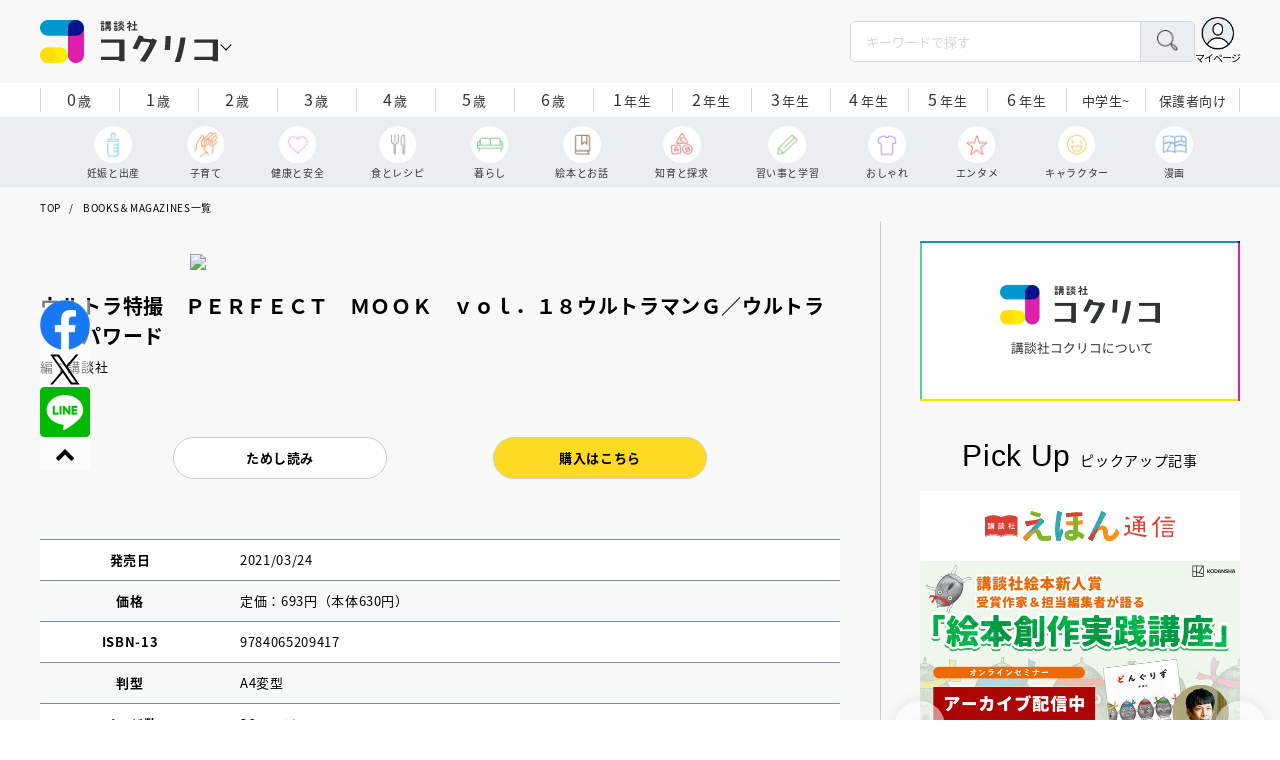

--- FILE ---
content_type: text/html; charset=utf-8
request_url: https://cocreco.kodansha.co.jp/catalog/0000344948
body_size: 28035
content:











<!doctype html>
<html lang="ja">
  <head>
    


  <!-- NOTE: gigya用のScript Code -->
  <script src="https://cdns.gigya.com/js/gigya.js?apikey=4_Vjb_FUz6K6JjNrzlty4RXQ"></script>
 
  <!-- GTM DataLayer -->
  
  <script>
  var gigyaGlobalEventTracking = (function(){
    gigya.accounts.getAccountInfo({
      include: 'profile,data,identities-all,regSource',
      callback: function(res) {
        if (res.errorCode === 0 || res.errorCode === 206005) {
          /* GTM dataLayer push */
          window.dataLayer = window.dataLayer || [];
          dataLayer.push({
            'gig_code': res.UID,
            'event': 'gigya'
          });
          /* GTM dataLayer push */
        }
      }
    });
  });
  
  (function(callback){
    if (document.readyState === 'loading') {
      window.addEventListener('DOMContentLoaded', callback);
    } else {
      callback();
    }
  }(gigyaGlobalEventTracking));
  </script>
  <!-- END GTM DataLayer -->

    <script async src="https://securepubads.g.doubleclick.net/tag/js/gpt.js"></script>

<!-- DFP Header Tag Start -->
<script>
var googletag = googletag || {};
googletag.cmd = googletag.cmd || [];
var gptadslots = {};
googletag.cmd.push(function() {
googletag.defineSlot('/134974094/cocreco/CC_PC_rectangle_1st', ['fluid', [1, 1], [300, 250]], 'CC_PC_rectangle_1st').addService(googletag.pubads());
googletag.defineSlot('/134974094/cocreco/cocreco_PC_rectangle_2nd', [[1, 1], [300, 250], 'fluid'], 'cocreco_PC_rectangle_2nd').addService(googletag.pubads());
googletag.defineSlot('/134974094/cocreco/cocreco_PC_rectangle_3rd', ['fluid', [1, 1], [300, 250]], 'cocreco_PC_rectangle_3rd').addService(googletag.pubads());
googletag.defineSlot('/134974094/cocreco/cocreco_SP_rectangle_1st', ['fluid', [1, 1], [300, 250]], 'cocreco_SP_rectangle_1st').addService(googletag.pubads());
googletag.defineSlot('/134974094/cocreco/cocreco_SP_rectangle_2nd', [[1, 1], [300, 250], 'fluid'], 'cocreco_SP_rectangle_2nd').addService(googletag.pubads());
googletag.defineSlot('/134974094/cocreco/cocreco_SP_rectangle_3rd', [[1, 1], [300, 250], 'fluid'], 'cocreco_SP_rectangle_3rd').addService(googletag.pubads());
googletag.pubads()
    .setTargeting('URLs', location.pathname.substr(0,40))
    .setTargeting('Ref', document.referrer.length>0?document.referrer.split('/')[2]:'null')

googletag.pubads().enableSingleRequest();
googletag.enableServices();
  });
  
var cX = cX || {}; cX.callQueue = cX.callQueue || [];
cX.callQueue.push(['invoke', function () {
	var cx_segments = cX.getUserSegmentIds({ persistedQueryId: 'ecd8a91406d797e64447b1e941fffcac99f45a94' });
    googletag.cmd.push(function () {
    	googletag.pubads().setTargeting('CxSegments', cx_segments);
    });
    cX.getSegments("20cf87c26683f0c58e0e9a1fa917d76eaf94849b", function (segments) {
    	var contextualIds = [];
        cX.Array.forEach(segments, function (cxTypedSegment, index) {
        	if (cxTypedSegment.type === "contextual") {
        		contextualIds.push(cxTypedSegment.id);
            }
        });
        googletag.cmd.push(function () {
       		googletag.pubads().setTargeting("CxContext", contextualIds);
        });
   	});
}]);
</script>

<!-- End DFP Header Tag Start -->


<script>
  if (location.pathname.indexOf('/member') !== 0) {
    location_search = ''
    if (location.search != '') {
      location_search = '?' + location.search;
    }
    document.cookie = 'clipkit_return_uri=' + encodeURIComponent(location.pathname + location_search) + '; path=/';
  }
</script>
<!-- End OTAKAD Tag Start -->
    


<!-- headタグ内の上部に挿入されます -->
<!-- Google Tag Manager -->
<script>(function(w,d,s,l,i){w[l]=w[l]||[];w[l].push({'gtm.start':
new Date().getTime(),event:'gtm.js'});var f=d.getElementsByTagName(s)[0],
j=d.createElement(s),dl=l!='dataLayer'?'&l='+l:'';j.async=true;j.src=
'https://www.googletagmanager.com/gtm.js?id='+i+dl;f.parentNode.insertBefore(j,f);
})(window,document,'script','dataLayer','GTM-W5GRT7P');</script>
<!-- End Google Tag Manager -->

<script async src="https://securepubads.g.doubleclick.net/tag/js/gpt.js"></script>

<!-- DFP Header Tag Start -->
<script>
var googletag = googletag || {};
googletag.cmd = googletag.cmd || [];
var gptadslots = {};
googletag.cmd.push(function() {
  googletag.defineSlot('/134974094/cocreco/CC_SP_portal_rectangle_1st', [[1, 1], [300, 250], 'fluid'], 'CC_SP_portal_rectangle_1st').addService(googletag.pubads());
  googletag.defineSlot('/134974094/cocreco/CC_SP_portal_rectangle_2nd', [[1, 1], [300, 250], 'fluid'], 'CC_SP_portal_rectangle_2nd').addService(googletag.pubads());
  googletag.defineSlot('/134974094/cocreco/CC_SP_portal_rectangle_3rd', [[1, 1], [300, 250], 'fluid'], 'CC_SP_portal_rectangle_3rd').addService(googletag.pubads());
  googletag.defineSlot('/134974094/cocreco/CC_PC_portal_rectangle_1st', [[1, 1], [300, 250], 'fluid'], 'CC_PC_portal_rectangle_1st').addService(googletag.pubads());
  googletag.defineSlot('/134974094/cocreco/CC_PC_portal_rectangle_2nd', [[1, 1], [300, 250], 'fluid'], 'CC_PC_portal_rectangle_2nd').addService(googletag.pubads());
  googletag.defineSlot('/134974094/cocreco/CC_PC_portal_rectangle_3rd', [[1, 1], [300, 250], 'fluid'], 'CC_PC_portal_rectangle_3rd').addService(googletag.pubads());

  googletag.pubads().enableSingleRequest();
  googletag.enableServices();
});
</script>

    <meta charset="UTF-8">
    <meta name="format-detection" content="telephone=no">
    <meta name="viewport" content="width=device-width, initial-scale=1.0, user-scalable=0">
    <title>ウルトラ特撮　ＰＥＲＦＥＣＴ　ＭＯＯＫ　ｖｏｌ．１８ウルトラマンＧ／ウルトラマンパワード - 講談社コクリコ｜講談社</title>
    <link rel="stylesheet" href="//cdn.jsdelivr.net/fontawesome/4.7.0/css/font-awesome.min.css">
    
    <script src="https://d34gglw95p9zsk.cloudfront.net/clipkit/javascripts/default-1.0.js"></script>
    <script src="https://d34gglw95p9zsk.cloudfront.net/resources/assets/000/003/294/original/jquery-3.6.1.min.js?1671152875"></script>
    <script src="https://d34gglw95p9zsk.cloudfront.net/resources/assets/000/000/852/original/image_restriction.js?1750226055"></script>
    
    <link rel="shortcut icon" type="image/vnd.microsoft.icon" href="https://d34gglw95p9zsk.cloudfront.net/resources/assets/000/003/019/original/favicon.png?1671152093">
    <link rel="icon" type="image/x-icon" href="https://d34gglw95p9zsk.cloudfront.net/resources/assets/000/003/019/original/favicon.png?1671152093">
    <link rel="shortcut icon" type="image/x-icon" href="https://d34gglw95p9zsk.cloudfront.net/resources/assets/000/003/019/original/favicon.png?1671152093">
    <link rel="apple-touch-icon" href="https://d34gglw95p9zsk.cloudfront.net/resources/assets/000/003/019/original/favicon.png?1671152093" sizes="180x180">
    <link rel="apple-touch-icon-precomposed" href="https://d34gglw95p9zsk.cloudfront.net/resources/assets/000/003/019/original/favicon.png?1671152093" sizes="180x180">
    <link rel="icon" type="image/png" href="https://d34gglw95p9zsk.cloudfront.net/resources/assets/000/003/019/original/favicon.png?1671152093" sizes="192x192">

    <link rel="stylesheet" href="https://use.typekit.net/fud1zgn.css">
    <link href="https://fonts.googleapis.com/css?family=Noto+Sans+JP:300,400,500,700&display=swap" rel="stylesheet">

    

    <!-- CSS-->
    <link rel="stylesheet" href="https://d34gglw95p9zsk.cloudfront.net/resources/assets/000/003/278/original/reset_application-1.0.css?1671152867">
    <link rel="stylesheet" href="https://d34gglw95p9zsk.cloudfront.net/resources/assets/000/003/284/original/slick.css?1671152868">
    <link rel="stylesheet" href="https://d34gglw95p9zsk.cloudfront.net/resources/assets/000/003/286/original/slick-theme.css?1671152869">
    <link rel="stylesheet" href="https://d34gglw95p9zsk.cloudfront.net/resources/assets/000/003/288/original/common.css?1764725189">
    <link rel="stylesheet" href="https://d34gglw95p9zsk.cloudfront.net/resources/assets/000/003/292/original/item.css?1759899577">
    <link rel="stylesheet" href="https://d34gglw95p9zsk.cloudfront.net/resources/assets/000/005/778/original/portal.css?1759900245">
    <link rel="stylesheet" href="https://d34gglw95p9zsk.cloudfront.net/resources/assets/000/003/290/original/style_add.css?1759379310">
    <link rel="stylesheet" href="https://d34gglw95p9zsk.cloudfront.net/resources/assets/000/003/301/original/custom-application.css?1676943710">
    
  

  

  <link rel="canonical" href="https://cocreco.kodansha.co.jp/catalog/0000344948">
  
  <meta name="description" content="">
  <meta name="keywords" content="">
  <meta name="twitter:card" content="summary_large_image">
  <meta name="twitter:domain" content="cocreco.kodansha.co.jp">
  <meta name="twitter:title" content="ウルトラ特撮　ＰＥＲＦＥＣＴ　ＭＯＯＫ　ｖｏｌ．１８ウルトラマンＧ／ウルトラマンパワード - 講談社コクリコ｜講談社">
  <meta name="twitter:image" content="https://dvs-cover.kodansha.co.jp/0000344948/RR5or2o0LRVnDBbc13xfBwNrXI756TcNXWI48lgv.jpg">
  <meta name="twitter:description" content="">
  <meta property="og:site_name" content="講談社コクリコ｜講談社">
  <meta property="og:title" content="ウルトラ特撮　ＰＥＲＦＥＣＴ　ＭＯＯＫ　ｖｏｌ．１８ウルトラマンＧ／ウルトラマンパワード - 講談社コクリコ｜講談社">
  <meta property="og:description" content="">
  <meta property="og:type" content="article">
  <meta property="og:url" content="https://cocreco.kodansha.co.jp/catalog/0000344948">
  <meta property="og:image" content="https://dvs-cover.kodansha.co.jp/0000344948/RR5or2o0LRVnDBbc13xfBwNrXI756TcNXWI48lgv.jpg">
  
  




<script type="application/ld+json">
{
  "@context": "http://schema.org",
  "@type": "NewsArticle",
  "name": "講談社",
  "mainEntityOfPage":{
    "@type":"WebPage",
    "@id": "https://cocreco.kodansha.co.jp/catalog/0000344948"
  },
  "headline": "ウルトラ特撮　ＰＥＲＦＥＣＴ　ＭＯＯＫ　ｖｏｌ．１８ウルトラマンＧ／ウルトラマンパワード",
  "subtitle": "",
  "image": {
    "@type": "ImageObject",
    "url": "https://dvs-cover.kodansha.co.jp/0000344948/RR5or2o0LRVnDBbc13xfBwNrXI756TcNXWI48lgv.jpg",
    "width": 800,
    "height": 600
  },
  "datePublished": "2021-03-31T12:00:27+09:00",
  "dateModified": "2025-10-08T16:18:54+09:00",
  "publisher": {
    "@type": "Organization",
    "name": "講談社コクリコ｜講談社",
    "logo": {
      "@type": "ImageObject",
      "url": "https://d34gglw95p9zsk.cloudfront.net/sites/logos/000/000/001/logo_sm/d0386f3a-f566-449b-82b3-55e047dcbf7a.jpg?1766714725"
    }
  },
  "description": ""}
</script>

<script type="application/ld+json">
{
  "@context": "http://schema.org/",
  "@type": "BreadcrumbList",
  "itemListElement": [
    
  
  
    {"@type": "ListItem","position": 1,"item":{"@id": "https://cocreco.kodansha.co.jp/","name": "TOP"}},
  
  
  
    {"@type": "ListItem","position": 2,"item":{"@id": "https://cocreco.kodansha.co.jp/catalog","name": "BOOKS＆MAGAZINES一覧"}},
  
    {"@type": "ListItem","position": 3,"item":{"@id": "https://cocreco.kodansha.co.jp/catalog/0000344948","name": "ウルトラ特撮　ＰＥＲＦＥＣＴ　ＭＯＯＫ　ｖｏｌ．１８ウルトラマンＧ／ウルトラマンパワード"}}
  ]
}
</script>

<script type="application/json" id="cocreco-article-json-attributes">
{
  "media": "cocreco-portal",
  "articleid": "0000344948",
  "current_page": "1",
  "total_page": "1",
  "tag_names": "",
  "category_name": "BOOKS＆MAGAZINES一覧"
}
</script>
  <link href="https://unpkg.com/swiper@8.4.7/swiper-bundle.min.css" rel="stylesheet">
  <script src="https://cdnjs.cloudflare.com/ajax/libs/Swiper/8.4.7/swiper-bundle.min.js"></script>

    <!-- start head要素下部 -->
<!-- headタグ内の下部に挿入されます -->
<!-- end head要素下部 -->

    


  <script>
    $(function(){
      gigya.accounts.verifyLogin({
        callback: function(response) {
          if (response.errorCode !== 0) {
            // 非ログイン
          } else {
            // ログイン
            $('.js-login').attr('href', $('.js-login').data('signed-href'));
            $.ajax({
                url: '/users/me.json',
                type: 'GET',
                dataType: 'json',
                headers: {
                  "Content-Type": 'application/json'
                },
                processData: false
            })
            .done(function(response){
              if (response.user != null && response.user.image_medium_url.match(/missing\.png/) == null) {
                $('.js-login').html('<img class="header__login__profile--img" src="'+ response.user.image_medium_url +'" />');
              } else {
                $('.js-login .fa-user-circle').addClass('header__login__profile--keycolor');
              }
            });
          }
        }
      });
    });
  </script>


<script>
  if (location.pathname.indexOf('/member') !== 0 && location.pathname.indexOf('/akaiyume/member') !== 0 && location.pathname.indexOf('/akaiyume/choice') !== 0 && location.pathname.indexOf('/akaiyume/uec_form') !== 0) {
    location_search = ''
    if (location.search != '') {
      location_search = '?' + location.search;
    }
    document.cookie = 'clipkit_return_uri=' + encodeURIComponent(location.pathname + location_search) + '; path=/';
  } else if (location.pathname.indexOf('/akaiyume/member/sign_in') === 0) {
    const urlParams = new URLSearchParams(location.search);
    const returnPath = urlParams.get('return_path');
    if (returnPath) {
      document.cookie = 'clipkit_return_uri=' + encodeURIComponent(returnPath) + '; path=/';
    }
  }
</script>

<!-- お気に入りボタンのjs -->
<script src="https://d34gglw95p9zsk.cloudfront.net/resources/assets/000/002/565/original/favorite.js?1648083544"></script>
  <meta name="csrf-param" content="authenticity_token" />
<meta name="csrf-token" content="fzrBXyXRNL++/Q7dSrKq0IF6frrlZ7+6l8vzbHksc6bMDUtH4xG9Zsz+xRYt6lGLDuH5sLYzEWZW74luiWdVrg==" /><script>window.routing_root_path = '';
window.site_name = 'media';
I18n.defaultLocale = 'ja';
I18n.locale = 'ja';</script></head>

  
  <body class="general-childcare">
  

<!-- bodyタグ内の下部に挿入されます -->
<!-- Google Tag Manager (noscript) -->
<noscript><iframe src="https://www.googletagmanager.com/ns.html?id=GTM-W5GRT7P"
height="0" width="0" style="display:none;visibility:hidden"></iframe></noscript>
<!-- End Google Tag Manager (noscript) -->
    <div class="st-wrapper">

<header class="st-header" role="banner">
  <div class="st-header__body">
    <form action="/search" method="get" onsubmit="return detailedSearch()">
      <div class="st-header__cont">
        <div class="st-header__inner"> 
          <div class="st-header__ttl">

            <div class="st-header__ttl__logo"><a href="/"><img src="https://d34gglw95p9zsk.cloudfront.net/resources/assets/000/003/275/original/logo.svg?1671152153" alt="講談社コクリコ"/></a></div>

            <button class="st-header__btn" type="button"></button>
          </div>
          <div class="st-header__left">
            <div class="st-header__box-wrap">
              <div class="st-header__box">
                <input class="st-header__box__txt js-pc-search js-search__pc__keyword" type="search" name="search" placeholder="キーワードで探す"/>
                <button class="st-header__box__btn" type="submit"></button>
              </div>
            </div>
            <div class="st-header__mypage">
              <a class="js-login" href="/member/sign_in?return_path=/catalog/0000344948" data-signed-href="/member/mypage"></a>
              <span class="st-header__mypage__txt_out">マイページ</span>
            </div>
          </div>
        </div>
                <div class="st-header__links">
          <div class="st-header__links__inner">
            <ul class="st-header__links__list"> 
              <li> <a href="/">
                  <div class="st-header__links__img st-header__links__img--cocreco-kodansha"><img src="https://d34gglw95p9zsk.cloudfront.net/resources/assets/000/003/253/original/ic_logo_cocreco-kodansha.svg?1671152148" alt="講談社コクリコ"/></div>
                  <p class="st-header__links__txt">講談社コクリコ</p></a></li>
              <li> <a href="https://cocreco.kodansha.co.jp/cocreco">
                  <div class="st-header__links__img st-header__links__img--cocreco"><img src="https://d34gglw95p9zsk.cloudfront.net/resources/assets/000/003/254/original/ic_logo_cocreco.svg?1671152148" alt="コクリコ"/></div>
                  <p class="st-header__links__txt">コクリコ</p></a></li>
              <li> <a href="https://cocreco.kodansha.co.jp/move">
                  <div class="st-header__links__img st-header__links__img--move"><img src="https://d34gglw95p9zsk.cloudfront.net/resources/assets/000/003/256/original/ic_logo_move.svg?1671152149" alt="講談社の動く図鑑MOVE"/></div>
                  <p class="st-header__links__txt"><small>講談社の</small>動く図鑑MOVE</p></a></li>
              <li> <a href="https://cocreco.kodansha.co.jp/genki">
                  <div class="st-header__links__img st-header__links__img--genki"><img src="https://d34gglw95p9zsk.cloudfront.net/resources/assets/000/003/977/original/ic_logo_genki.svg?1703049125" alt="WEB げんき"/></div>
                  <p class="st-header__links__txt">WEB げんき</p></a></li>
              <li> <a href="https://cocreco.kodansha.co.jp/telemaga">
                  <div class="st-header__links__img st-header__links__img--telemaga"><img src="https://d34gglw95p9zsk.cloudfront.net/resources/assets/000/003/257/original/ic_logo_telemaga.svg?1671152149" alt="TELEMAGA.net"/></div>
                  <p class="st-header__links__txt">TELEMAGA.net</p></a></li>
              <li> <a href="https://cocreco.kodansha.co.jp/anehime">
                  <div class="st-header__links__img st-header__links__img--anehime"><img src="https://d34gglw95p9zsk.cloudfront.net/resources/assets/000/003/252/original/ic_logo_anehime.svg?1671152148" alt="Aneひめ.net"/></div>
                  <p class="st-header__links__txt">Aneひめ.net</p></a></li>
              <!--<li> <a href="https://cocreco.kodansha.co.jp/charamel/ikkinzu">-->
              <!--    <div class="st-header__links__img st-header__links__img--ikkinzu"><img src="https://d34gglw95p9zsk.cloudfront.net/resources/assets/000/003/806/original/ic_logo_ikkinzu.svg?1684401128" alt="いっきんず"/></div>-->
              <!--    <p class="st-header__links__txt">いっきんず</p></a></li>-->
              <li> <a href="https://cocreco.kodansha.co.jp/ehon">
                  <div class="st-header__links__img st-header__links__img--ehon"><img src="https://d34gglw95p9zsk.cloudfront.net/resources/assets/000/003/926/original/ic_logo_ehon.svg?1695880746" alt="えほん通信"/></div>
                  <p class="st-header__links__txt"><small>講談社</small>えほん通信</p></a></li>
              <li> <a href="https://cocreco.kodansha.co.jp/aoitori">
                  <div class="st-header__links__img st-header__links__img--aoitori"><img src="https://d34gglw95p9zsk.cloudfront.net/resources/assets/000/004/068/original/ic_logo_aoitori.svg?1709086901" alt="青い鳥文庫"/></div>
                  <p class="st-header__links__txt">青い鳥文庫</p></a></li>
              <li>
                <a href="https://cocreco.kodansha.co.jp/akaiyume">
                  <div class="st-header__links__img st-header__links__img--akaiyume"><img src="https://d34gglw95p9zsk.cloudfront.net/resources/assets/000/004/823/original/ic_logo_akaiyume.svg?1726188704" alt="赤い夢学園"/></div>
                  <p class="st-header__links__txt"><small>はやみねかおる FAN CLUB</small>赤い夢学園</p>
                </a>
              </li>
            </ul>
          </div>
        </div>
        
      </div>
      <div class="st-header__search">
        <div class="st-header__search__body">
          <div class="st-header__search__inner">
            <div class="st-header__search__box">
              <input class="st-header__search__box__txt js-search__keyword" type="search" name="search" placeholder="キーワードで探す"/>
              <button class="st-header__search__box__btn" type="submit"></button>
            </div>
            <div class="st-header__search__cont">

              <div class="st-header__search__cont__block st-header__search__cont__block--tag">
                <p class="st-header__search__cont__block__ttl">人気ワード</p>
                <ul class="st-header__search__cont__item st-header__search__cont__item--tag js-search__header__tags">
<!-- loop START -->



  
    
    
  
    
    
    
                  <li>
                    <input class="st-header__search__cont__item__mark" type="checkbox" id="item01_checkbox1" value="イヤイヤ期"/>
                    <label class="st-header__search__cont__item__label" for="item01_checkbox1">イヤイヤ期</label>
                  </li>
    
  
    
    
    
                  <li>
                    <input class="st-header__search__cont__item__mark" type="checkbox" id="item01_checkbox2" value="絵本"/>
                    <label class="st-header__search__cont__item__label" for="item01_checkbox2">絵本</label>
                  </li>
    
  
    
    
    
                  <li>
                    <input class="st-header__search__cont__item__mark" type="checkbox" id="item01_checkbox3" value="不登校"/>
                    <label class="st-header__search__cont__item__label" for="item01_checkbox3">不登校</label>
                  </li>
    
  
    
    
    
                  <li>
                    <input class="st-header__search__cont__item__mark" type="checkbox" id="item01_checkbox4" value="図鑑"/>
                    <label class="st-header__search__cont__item__label" for="item01_checkbox4">図鑑</label>
                  </li>
    
  
    
    
    
                  <li>
                    <input class="st-header__search__cont__item__mark" type="checkbox" id="item01_checkbox5" value="中学受験"/>
                    <label class="st-header__search__cont__item__label" for="item01_checkbox5">中学受験</label>
                  </li>
    
  

<!-- loop END -->
                  
                </ul>
              </div>
              <div class="st-header__search__cont__block st-header__search__cont__block--age">
                <p class="st-header__search__cont__block__ttl">年齢・学年</p>
                <ul class="st-header__search__cont__item st-header__search__cont__item--age js-search__header__ages">
                  <li>
                    <input class="st-header__search__cont__item__mark" type="checkbox" id="item02_checkbox01" value="0歳"/>
                    <label class="st-header__search__cont__item__label" for="item02_checkbox01">0歳</label>
                  </li>
                  <li>
                    <input class="st-header__search__cont__item__mark" type="checkbox" id="item02_checkbox02" value="1歳"/>
                    <label class="st-header__search__cont__item__label" for="item02_checkbox02">1歳</label>
                  </li>
                  <li>
                    <input class="st-header__search__cont__item__mark" type="checkbox" id="item02_checkbox03" value="2歳"/>
                    <label class="st-header__search__cont__item__label" for="item02_checkbox03">2歳</label>
                  </li>
                  <li>
                    <input class="st-header__search__cont__item__mark" type="checkbox" id="item02_checkbox04" value="3歳"/>
                    <label class="st-header__search__cont__item__label" for="item02_checkbox04">3歳</label>
                  </li>
                  <li>
                    <input class="st-header__search__cont__item__mark" type="checkbox" id="item02_checkbox05" value="4歳"/>
                    <label class="st-header__search__cont__item__label" for="item02_checkbox05">4歳</label>
                  </li>
                  <li>
                    <input class="st-header__search__cont__item__mark" type="checkbox" id="item02_checkbox06" value="5歳"/>
                    <label class="st-header__search__cont__item__label" for="item02_checkbox06">5歳</label>
                  </li>
                  <li>
                    <input class="st-header__search__cont__item__mark" type="checkbox" id="item02_checkbox07" value="6歳"/>
                    <label class="st-header__search__cont__item__label" for="item02_checkbox07">6歳</label>
                  </li>
                  <li>
                    <input class="st-header__search__cont__item__mark" type="checkbox" id="item02_checkbox08" value="小学1年生"/>
                    <label class="st-header__search__cont__item__label" for="item02_checkbox08">1年生</label>
                  </li>
                  <li>
                    <input class="st-header__search__cont__item__mark" type="checkbox" id="item02_checkbox09" value="小学2年生"/>
                    <label class="st-header__search__cont__item__label" for="item02_checkbox09">2年生</label>
                  </li>
                  <li>
                    <input class="st-header__search__cont__item__mark" type="checkbox" id="item02_checkbox10" value="小学3年生"/>
                    <label class="st-header__search__cont__item__label" for="item02_checkbox10">3年生</label>
                  </li>
                  <li>
                    <input class="st-header__search__cont__item__mark" type="checkbox" id="item02_checkbox11" value="小学4年生"/>
                    <label class="st-header__search__cont__item__label" for="item02_checkbox11">4年生</label>
                  </li>
                  <li>
                    <input class="st-header__search__cont__item__mark" type="checkbox" id="item02_checkbox12" value="小学5年生"/>
                    <label class="st-header__search__cont__item__label" for="item02_checkbox12">5年生</label>
                  </li>
                  <li>
                    <input class="st-header__search__cont__item__mark" type="checkbox" id="item02_checkbox13" value="小学6年生"/>
                    <label class="st-header__search__cont__item__label" for="item02_checkbox13">6年生</label>
                  </li>
                  <li>
                    <input class="st-header__search__cont__item__mark" type="checkbox" id="item02_checkbox14" value="中学生〜"/>
                    <label class="st-header__search__cont__item__label" for="item02_checkbox14">中学生~</label>
                  </li>
                  <li>
                    <input class="st-header__search__cont__item__mark" type="checkbox" id="item02_checkbox15" value="保護者向け"/>
                    <label class="st-header__search__cont__item__label st-header__search__cont__item__label--fz" for="item02_checkbox15">保護者向け</label>
                  </li>
                </ul>
              </div>
            </div>
            <div class="st-header__search__btn-area">
              <button class="st-header__search__btn js-header__search__btn" type="submit">検索する</button>
            </div>
          </div>
          <button class="st-header__search__close" type="button"></button>
        </div>
      </div>
    </form>
    <div class="t-carousel">
      <div class="t-carousel__age js-scroll"><span class="js-scroll__btn js-scroll__btn--prev"></span><span class="js-scroll__btn js-scroll__btn--next"></span>
        <div class="t-carousel__inner js-scroll__area js-mousedragscroll">
          <ul class="t-carousel__age__list js-scroll__cont">
            <li> <a href="/ages/age0/" ontouchstart=""> <span class="t-carousel__age__num">0</span>歳</a></li>
            <li> <a href="/ages/age1/" ontouchstart=""> <span class="t-carousel__age__num">1</span>歳</a></li>
            <li> <a href="/ages/age2/" ontouchstart=""> <span class="t-carousel__age__num">2</span>歳</a></li>
            <li> <a href="/ages/age3/" ontouchstart=""> <span class="t-carousel__age__num">3</span>歳</a></li>
            <li> <a href="/ages/age4/" ontouchstart=""> <span class="t-carousel__age__num">4</span>歳</a></li>
            <li> <a href="/ages/age5/" ontouchstart=""> <span class="t-carousel__age__num">5</span>歳</a></li>
            <li> <a href="/ages/age6/" ontouchstart=""> <span class="t-carousel__age__num">6</span>歳</a></li>
            <li> <a href="/ages/elementary1/" ontouchstart=""> <span class="t-carousel__age__num">1</span>年生</a></li>
            <li> <a href="/ages/elementary2/" ontouchstart=""> <span class="t-carousel__age__num">2</span>年生</a></li>
            <li> <a href="/ages/elementary3/" ontouchstart=""> <span class="t-carousel__age__num">3</span>年生</a></li>
            <li> <a href="/ages/elementary4/" ontouchstart=""> <span class="t-carousel__age__num">4</span>年生</a></li>
            <li> <a href="/ages/elementary5/" ontouchstart=""> <span class="t-carousel__age__num">5</span>年生</a></li>
            <li> <a href="/ages/elementary6/" ontouchstart=""> <span class="t-carousel__age__num">6</span>年生</a></li>
            <li class="t-carousel__age__fz"><a href="/ages/over13/" ontouchstart="">中学生~</a></li>
            <li class="t-carousel__age__fz t-carousel__age__lg"><a href="/ages/parent/" ontouchstart="">保護者向け</a></li>
          </ul>
        </div>
      </div>
      <div class="t-carousel__genre js-scroll"><span class="js-scroll__btn js-scroll__btn--prev"></span><span class="js-scroll__btn js-scroll__btn--next"></span>
        <div class="t-carousel__inner js-scroll__area js-mousedragscroll">
          <ul class="t-carousel__genre__list js-scroll__cont">
            <li> <a class="t-carousel__genre--birth" href="/genres/birth" ontouchstart=""><span class="t-carousel__genre__txt">妊娠と出産</span></a></li>
            <li> <a class="t-carousel__genre--childcare" href="/genres/childcare/" ontouchstart=""><span class="t-carousel__genre__txt">子育て</span></a></li>
            <li> <a class="t-carousel__genre--health" href="/genres/health/" ontouchstart=""><span class="t-carousel__genre__txt">健康と安全</span></a></li>
            <li> <a class="t-carousel__genre--eat" href="/genres/eat/" ontouchstart=""><span class="t-carousel__genre__txt">食とレシピ</span></a></li>
            <li> <a class="t-carousel__genre--life" href="/genres/life/" ontouchstart=""><span class="t-carousel__genre__txt">暮らし</span></a></li>
            <li> <a class="t-carousel__genre--story" href="/genres/story/" ontouchstart=""><span class="t-carousel__genre__txt">絵本とお話</span></a></li>
            <li> <a class="t-carousel__genre--education" href="/genres/education/" ontouchstart=""><span class="t-carousel__genre__txt">知育と探求</span></a></li>
            <li> <a class="t-carousel__genre--study" href="/genres/study/" ontouchstart=""><span class="t-carousel__genre__txt">習い事と学習</span></a></li>
            <li> <a class="t-carousel__genre--fashion" href="/genres/fashion/" ontouchstart=""><span class="t-carousel__genre__txt">おしゃれ</span></a></li>
            <li> <a class="t-carousel__genre--entertainment" href="/genres/entertainment/" ontouchstart=""><span class="t-carousel__genre__txt">エンタメ</span></a></li>
            <li> <a class="t-carousel__genre--character" href="/genres/character/" ontouchstart=""><span class="t-carousel__genre__txt">キャラクター</span></a></li>
            <li> <a class="t-carousel__genre--manga" href="/genres/manga/" ontouchstart=""><span class="t-carousel__genre__txt">漫画</span></a></li>
          </ul>
        </div>
      </div>
    </div>
  </div>
  <nav class="st-nav" role="navigation" id="nav">
    <div class="st-nav__inner">
      <div class="st-nav__cont">
        <div class="st-nav__cont__item"><a href="/genres/" ontouchstart=""> <span class="st-nav__img"><img src="https://d34gglw95p9zsk.cloudfront.net/resources/assets/000/003/045/original/ic_nav_01.png?1671152099" alt="ジャンル" width="18" height="20.7"/></span><span class="st-nav__txt">ジャンル</span></a></div>
        <div class="st-nav__cont__item"><a href="/ranking" ontouchstart=""> <span class="st-nav__img"><img src="https://d34gglw95p9zsk.cloudfront.net/resources/assets/000/003/047/original/ic_nav_03.png?1671152100" alt="ランキング" width="22" height="22"/></span><span class="st-nav__txt">ランキング</span></a></div>
        <div class="st-nav__cont__item"><a href="/event_present" ontouchstart=""> <span class="st-nav__img"><img src="https://d34gglw95p9zsk.cloudfront.net/resources/assets/000/003/046/original/ic_nav_02.png?1671152099" alt="イベント・プレゼント" width="30" height="28"/></span><span class="st-nav__txt st-nav__txt--lg">イベント<br/>プレゼント</span></a></div>
        <div class="st-nav__cont__item"><a class="js-sp-search" href="" ontouchstart="/search"><span class="st-nav__img"><img src="https://d34gglw95p9zsk.cloudfront.net/resources/assets/000/003/048/original/ic_nav_04.png?1671152100" alt="検索" width="22" height="22"/></span><span class="st-nav__txt">検索</span></a></div>
        <div class="st-nav__cont__item">
          <button class="st-nav__btn"><span class="st-nav__img"><img src="https://d34gglw95p9zsk.cloudfront.net/resources/assets/000/003/054/original/ic_nav_10.png?1671152101" alt="メニューボタン"/></span></button>
        </div>
      </div>
    </div>
    <div class="st-nav__body">
      <div class="st-nav__body__inner"> 
        <div class="st-nav__head"> 
          <p class="st-nav__head__ttl"><span class="st-nav__head__ttl__img"><img src="https://d34gglw95p9zsk.cloudfront.net/resources/assets/000/003/275/original/logo.svg?1671152153" alt="コクリコ"/></span>をもっと楽しもう</p>
          <p class="st-nav__head__txt">「コクリコ」の会員サービス「講談社コクリコCLUB」（無料）は、メルマガ、イベント、プレゼントなどの各種サービスや便利機能が盛りだくさんです。</p>
          <div class="st-nav__head__btn">
            <div class="btn btn--nav btn--nav-login"><a href="https://cocreco.kodansha.co.jp/member/sign_in?return_path=/" ontouchstart="">ログイン</a></div>
            <div class="btn btn--nav btn--nav-touroku"><a href="https://cocreco.kodansha.co.jp/member/sign_up?return_path=/" ontouchstart="">新規会員登録</a></div>
          </div>
        </div>
        <ul class="st-nav__list">
          <li><a href="/general" ontouchstart="">新着記事</a></li>
          <li class="st-nav__list__acc js-acc">
            <p class="st-nav__list__acc__txt js-acc__btn">記事一覧</p>
            <ul class="st-nav__menu js-acc__cont">
              <li> <a href="/genres/birth" ontouchstart="">妊娠と出産</a></li>
              <li> <a href="/genres/childcare" ontouchstart="">子育て</a></li>
              <li> <a href="/genres/health" ontouchstart="">健康と安全</a></li>
              <li> <a href="/genres/eat" ontouchstart="">食とレシピ</a></li>
              <li> <a href="/genres/life" ontouchstart="">暮らし</a></li>
              <li> <a href="/genres/story" ontouchstart="">絵本とお話</a></li>
              <li> <a href="/genres/education" ontouchstart="">知育と探求</a></li>
              <li> <a href="/genres/study" ontouchstart="">習い事と学習</a></li>
              <li> <a href="/genres/fashion" ontouchstart="">おしゃれ</a></li>
              <li> <a href="/genres/entertainment" ontouchstart="">エンタメ</a></li>
              <li> <a href="/genres/character" ontouchstart="">キャラクター</a></li>
              <li> <a href="/genres/manga" ontouchstart="">漫画</a></li>
            </ul>
          </li>
          <li><a href="/ranking/" ontouchstart="">ランキング</a></li>
          <li><a href="/series/" ontouchstart="">連載</a></li>
          <li><a href="/event/" ontouchstart="">イベント一覧</a></li>
          <li><a href="/present/" ontouchstart="">プレゼント一覧</a></li>
          <li><a href="/catalog" ontouchstart="">新刊</a></li>
          <li><a href="/magazine" ontouchstart="">雑誌</a></li>
          <li><a href="/about" ontouchstart="">講談社コクリコCLUBについて</a></li>
        </ul>
        <div class="st-nav__bottom">
          <div class="st-nav__bottom__inner"> 
            <div class="st-nav__bottom__family">
              <div class="st-nav__bottom__family__head"> <a href="/">
                  <div class="st-nav__bottom__family__img"><img src="https://d34gglw95p9zsk.cloudfront.net/resources/assets/000/003/247/original/ic_footer-logo_cocreco-kodansha.svg?1671152147" alt="講談社コクリコ"/></div>
                  <p class="st-nav__bottom__family__txt">講談社コクリコ</p></a></div>
              <p class="st-nav__bottom__family__ttl">ファミリーサイト</p>
              <ul class="st-nav__bottom__family__list">
                <li> <a href="https://cocreco.kodansha.co.jp/cocreco" target="_blank">
                    <div class="st-nav__bottom__family__img"><img src="https://d34gglw95p9zsk.cloudfront.net/resources/assets/000/003/248/original/ic_footer-logo_cocreco.svg?1671152147" alt="コクリコ"/></div>
                    <p class="st-nav__bottom__family__txt">コクリコ</p></a></li>
                <li> <a href="https://cocreco.kodansha.co.jp/move" target="_blank">
                    <div class="st-nav__bottom__family__img"><img src="https://d34gglw95p9zsk.cloudfront.net/resources/assets/000/003/250/original/ic_footer-logo_move.svg?1671152147" alt="講談社の動く図鑑MOVE"/></div>
                    <p class="st-nav__bottom__family__txt"><small>講談社の</small>動く図鑑MOVE</p></a></li>
                <li> <a href="https://cocreco.kodansha.co.jp/genki" target="_blank">
                    <div class="st-nav__bottom__family__img"><img src="https://d34gglw95p9zsk.cloudfront.net/resources/assets/000/003/982/original/ic_footer-logo_genki.svg?1703049683" alt="WEB げんき"/></div>
                    <p class="st-nav__bottom__family__txt">WEB げんき</p></a></li>
                <li> <a href="https://cocreco.kodansha.co.jp/telemaga" target="_blank">
                    <div class="st-nav__bottom__family__img"><img src="https://d34gglw95p9zsk.cloudfront.net/resources/assets/000/003/251/original/ic_footer-logo_telemaga.svg?1671152148" alt="TELEMAGA.net"/></div>
                    <p class="st-nav__bottom__family__txt">TELEMAGA.net</p></a></li>
                <li> <a href="https://cocreco.kodansha.co.jp/anehime" target="_blank">
                    <div class="st-nav__bottom__family__img"><img src="https://d34gglw95p9zsk.cloudfront.net/resources/assets/000/003/246/original/ic_footer-logo_anehime.svg?1671152146" alt="Aneひめ.net"/></div>
                    <p class="st-nav__bottom__family__txt">Aneひめ.net</p></a></li>
                <!--<li> <a href="https://cocreco.kodansha.co.jp/charamel/ikkinzu" target="_blank">-->
                <!--    <div class="st-nav__bottom__family__img"><img src="https://d34gglw95p9zsk.cloudfront.net/resources/assets/000/003/806/original/ic_logo_ikkinzu.svg?1684401128" alt="いっきんず"/></div>-->
                <!--    <p class="st-nav__bottom__family__txt">いっきんず</p></a></li>-->
                <li> <a href="https://cocreco.kodansha.co.jp/ehon" target="_blank">
                    <div class="st-nav__bottom__family__img"><img src="https://d34gglw95p9zsk.cloudfront.net/resources/assets/000/003/926/original/ic_logo_ehon.svg?1695880746" alt="えほん通信"/></div>
                    <p class="st-nav__bottom__family__txt"><small>講談社</small>えほん通信</p></a></li>
                <li> <a href="https://cocreco.kodansha.co.jp/aoitori">
                  <div class="st-nav__bottom__family__img"><img src="https://d34gglw95p9zsk.cloudfront.net/resources/assets/000/004/068/original/ic_logo_aoitori.svg?1709086901" alt="青い鳥文庫"/></div>
                  <p class="st-nav__bottom__family__txt">青い鳥文庫</p></a></li>
                <li> <a href="https://cocreco.kodansha.co.jp/akaiyume">
                  <div class="st-nav__bottom__family__img"><img src="https://d34gglw95p9zsk.cloudfront.net/resources/assets/000/004/823/original/ic_logo_akaiyume.svg?1726188704" alt="赤い夢学園"/></div>
                  <p class="st-nav__bottom__family__txt"><small>はやみねかおる FAN CLUB</small>赤い夢学園</p></p></a></li>
              </ul>
            </div>
            <ul class="st-footer__list"> 
              
              <li> <a href="https://bom-bom-academy.com/" target="_blank">ボンボンアカデミー</a></li>
              <li> <a href="http://disneyfan.kodansha.co.jp/" target="_blank">ディズニーファン</a></li>
              <li> <a href="https://rekishimanga.jp/" target="_blank">講談社の学習まんが 日本の歴史</a></li>
              <li> <a href="https://ohanashitai.kodansha.co.jp/" target="_blank">本とあそぼう 全国訪問おはなし隊</a></li>

            </ul>
            <div class="st-footer__cont st-nav__bottom__item">
              <ul class="st-nav__bottom__contact">
                <li> <a href="/contact" ontouchstart="">お問い合わせ</a></li>
                <li> <a href="https://www.kodansha.co.jp/privacy/index.html" target="_blank">プライバシーポリシー</a></li>
              </ul>
              <div class="st-nav__bottom__sns">
                <div class="st-nav__bottom__sns__item"> <a href="https://twitter.com/cocrecoOfficial" target="_blank"> <img src="https://d34gglw95p9zsk.cloudfront.net/resources/assets/000/003/931/original/sns_icon_09.svg?1702617416" alt="Twitter"/></a></div>
                <div class="st-nav__bottom__sns__item"> <a href="https://www.instagram.com/cocreco_official/" target="_blank"> <img src="https://d34gglw95p9zsk.cloudfront.net/resources/assets/000/003/240/original/ic_footer_instagram.svg?1671152145" alt="Instagram"/></a></div>
                <div class="st-nav__bottom__sns__item"> <a href="https://www.youtube.com/@cocrecoOfficial" target="_blank"> <img src="https://d34gglw95p9zsk.cloudfront.net/resources/assets/000/003/245/original/ic_footer_youtube.svg?1671152146" alt="YouTube"/></a></div>
                <div class="st-nav__bottom__sns__item"> <a href="https://www.tiktok.com/@cocreco_official" target="_blank"> <img src="https://d34gglw95p9zsk.cloudfront.net/resources/assets/000/003/243/original/ic_footer_tiktok.svg?1671152146" alt="TikTok"/></a></div>
              </div>
            </div>
          </div>
        </div>
      </div>
      <div class="st-nav__close"></div>
    </div>
  </nav>
</header>


      









  <!-- catalog：シート14行目 -->
  
<main class="st-main">
  
  


<div class="breadcrumb">
  <ul class="breadcrumb__item">
    
    <li><a href="/">TOP</a></li>
    
    <li><a href="/catalog">BOOKS＆MAGAZINES一覧</a></li>
    
    <li style="display:none;"><a href="https://cocreco.kodansha.co.jp/catalog/0000344948">ウルトラ特撮　ＰＥＲＦＥＣＴ　ＭＯＯＫ　ｖｏｌ．１８ウルトラマンＧ／ウルトラマンパワード</a></li>
  </ul>
</div>

  <div class="st-main__body">
    <div class="t-col">
      <div class="t-col__left"> 
        <div class="t-col__left__cont">
          <section class="g-art">
                  
      <div class="fixed-btn-wrap">
        <ul class="fixed-btn-items">
          <li class="fixed-btn-item">
            <a href="http://www.facebook.com/share.php?u=https://cocreco.kodansha.co.jp/catalog/0000344948" rel="nofollow" target="_blank"><img src="https://d34gglw95p9zsk.cloudfront.net/resources/assets/000/000/494/original/sns_icon_02.png?1615349604"></a>
          </li>
          <li class="fixed-btn-item">
            <a href="http://twitter.com/intent/tweet?text=%E3%82%A6%E3%83%AB%E3%83%88%E3%83%A9%E7%89%B9%E6%92%AE%E3%80%80%EF%BC%B0%EF%BC%A5%EF%BC%B2%EF%BC%A6%EF%BC%A5%EF%BC%A3%EF%BC%B4%E3%80%80%EF%BC%AD%EF%BC%AF%EF%BC%AF%EF%BC%AB%E3%80%80%EF%BD%96%EF%BD%8F%EF%BD%8C%EF%BC%8E%EF%BC%91%EF%BC%98%E3%82%A6%E3%83%AB%E3%83%88%E3%83%A9%E3%83%9E%E3%83%B3%EF%BC%A7%EF%BC%8F%E3%82%A6%E3%83%AB%E3%83%88%E3%83%A9%E3%83%9E%E3%83%B3%E3%83%91%E3%83%AF%E3%83%BC%E3%83%89&url=https%3A%2F%2Fcocreco.kodansha.co.jp%2Fcatalog%2F0000344948&via=cocrecoOfficial" rel="nofollow" target="_blank"><img src="https://d34gglw95p9zsk.cloudfront.net/resources/assets/000/003/931/original/sns_icon_09.svg?1702617416"></a>
          </li>
          <li class="fixed-btn-item">
            <a href="http://line.me/R/msg/text/?ウルトラ特撮　ＰＥＲＦＥＣＴ　ＭＯＯＫ　ｖｏｌ．１８ウルトラマンＧ／ウルトラマンパワードhttps://cocreco.kodansha.co.jp/catalog/0000344948" target="_blank"><img src="https://d34gglw95p9zsk.cloudfront.net/resources/assets/000/000/497/original/sns_icon_05.png?1615349605"></a>
          </li>
          <li class="fixed-btn-item">
            <a href="#"><i class="fa fa-chevron-up" aria-hidden="true"></i></a>
          </li>
        </ul>
      </div>
      
            <div class="g-art__head g-art__head_book">
              <div class="books__cover">
                
                  <figure><img src="https://dvs-cover.kodansha.co.jp/0000344948/RR5or2o0LRVnDBbc13xfBwNrXI756TcNXWI48lgv.jpg"></figure>
              </div>
              <h1 class="g-art__ttl">ウルトラ特撮　ＰＥＲＦＥＣＴ　ＭＯＯＫ　ｖｏｌ．１８ウルトラマンＧ／ウルトラマンパワード</h1>


              <p class="author">
                
                  編：講談社　　
                
              </p>
              <div class="btn-wrap">
                <div class="btn-horizon" id="js-trialPage" data-isbn="9784065209417" data-trial-jdcn="06A0000000000289454Y">
                  <div class="btn btn--t-sec ebook-btn">
                    <a href="#bookstore" class="ebook bookstore">購入はこちら</a>
                  </div>
                </div>
                
              </div>
              <div class="books__description">
                <table>
                  <tbody>
                    
                      <tr>
                        <th>発売日</th>
                        <td>2021/03/24</td>
                      </tr>
                    
                    
                      <tr>
                        <th>価格</th>
                        <td>定価：693円（本体630円）</td>
                      </tr>
                    
                    
                      <tr>
                        <th>ISBN-13</th>
                        <td>9784065209417</td>
                      </tr>
                    
                    
                      <tr>
                        <th>判型</th>
                        <td>A4変型</td>
                      </tr>
                    
                    
                      <tr>
                        <th>ページ数</th>
                        <td>36ページ</td>
                      </tr>
                    
                  </tbody>
                </table>

                <p>全「ウルトラマン」シリーズと円谷プロが制作した特撮作品をすべて網羅した大全集ムックが誕生！<br />
<br />
「ウルトラマンＧ」と「ウルトラマンパワード」を大特集<br />
<br />
登場する怪獣、邪悪生命体を徹底紹介<br />
UMAおよびW.I.N.R.のメンバー、特殊装備、メカ<br />
スタッフインタビュー<br />
メイキング<br />
<br />
特別インタビュー　ケイン・コスギ(ケンイチ・カイ役)</p>
                <p class="book-copyright"></p>
                <p></p>
              </div>
            </div>
            <div class="content__article">
              <div class="article-item item_html" data-item-type="ItemHtml">
                <div class="item-body">
                  <div class="article-item item_index">

              
              
              

              
              
              
              






              
<div class="clearfix paginate text-center"><div class="pull-right num-lines">0 件</div>
</div>
                  </div>
                </div>
              </div>
            </div>
          <div class="js-trialBook"></div>

          
          
          

          

<div class="article_end" style="height: 1px"></div>
          
          











<div id="bookstore"></div>



<div class="sec-netshop sp-inner" id="netshop">
  
    <h2 class="g-art__notes__ttl">オンライン書店</h2>
  
  <ul class="bookstore__bnr">
      <li><a class="noext" target="_blank" href="https://www.amazon.co.jp/gp/product/4065209412?ie=UTF8&tag=cocreco-22&linkCode=as2&camp=247&creative=1211&creativeASIN=4065209412"><img src="https://d34gglw95p9zsk.cloudfront.net/resources/assets/000/000/567/original/shop_bnr_amazon.jpg?1624018567"></a></li>
      <li><a class="noext" target="_blank" href="https://pt.afl.rakuten.co.jp/c/0bd45ca0.b49915c3/?url=https%3A%2F%2Fbooks.rakuten.co.jp%2Frdt%2Fitem%2F%3Fsid%3D213310%26sno%3DISBN%3A9784065209417"><img src="https://d34gglw95p9zsk.cloudfront.net/resources/assets/000/000/568/original/shop_bnr_rakuten.jpg?1624018574"></a></li></ul>
</div>

          
          
          
          
          

          
              
              
              
              <div class="t-book">
                <h3 class="g-art__notes__ttl">既刊一覧</h3>

              <div class="list__populars" data-default_num=6 data-add_num=6>

                  <ul class="t-sec__list t-sec__list--col3">
                      
                        <article class="t-sec__list__item t-bookmark">
  <div class="t-sec__list__item__image">
    <a class="t-sec__list__item__link" href="/catalog/0000345027" ontouchstart="">
      <div class="t-sec__list__img">
        <img src="https://dvs-cover.kodansha.co.jp/0000345027/wiWINoWg96gZ2hQZuc18gWyAipOBmsIH4vpLyZJt.jpg" alt="" loading="lazy">
      </div>
    </a>
  </div>
  <div class="t-sec__list__item__text">
    <a class="t-sec__list__item__link" href="/catalog/0000345027" ontouchstart="">
      <div class="t-sec__list__desc">
        <h3 class="t-sec__list__ttl">ウルトラ特撮　ＰＥＲＦＥＣＴ　ＭＯＯＫ　ｖｏｌ．４０ウルトラマンＺ</h3>
        <p class="t-sec__list__txt js-tab-matchheight01">
          
          <span class="t-sec__list__txt__item">編：講談社</span>
           
        </p>
        
          <p class="t-sec__list__detail-txt">全「ウルトラマン」シリーズと円谷プロが制作した特撮作品をすべて網羅した大全集ムック！</p>
        
      </div>
    </a>
    
    <span class="t-sec__list__date">2022.02.24</span>
    
    <div class="t-bookmark__area">
      <button class="t-bookmark__btn"></button>
    </div>
  </div>
  <div class="book__badge__wrapper">
    
      <div class="t-sec__list__book js-flexListTrialBook" data-isbn="9784065210673" data-trial-jdcn="06A0000000000416137I" data-class="t-sec__list__book__item t-sec__list__book__item--trial" data-label="試し読み">
        
          <div class="t-sec__list__book__item t-sec__list__book__item--denshi"><object><a href="/catalog/0000345027#netshop">電子あり</a></object></div>
        
      </div>
    
    
    
  </div>
</article>

                      
                        <article class="t-sec__list__item t-bookmark">
  <div class="t-sec__list__item__image">
    <a class="t-sec__list__item__link" href="/catalog/0000345026" ontouchstart="">
      <div class="t-sec__list__img">
        <img src="https://dvs-cover.kodansha.co.jp/0000345026/TBL8OfViklM9UxRhElCO654Dr9a6R9PXuh634T1C.jpg" alt="" loading="lazy">
      </div>
    </a>
  </div>
  <div class="t-sec__list__item__text">
    <a class="t-sec__list__item__link" href="/catalog/0000345026" ontouchstart="">
      <div class="t-sec__list__desc">
        <h3 class="t-sec__list__ttl">ウルトラ特撮　ＰＥＲＦＥＣＴ　ＭＯＯＫ　ｖｏｌ．３９ウルトラセブン　１９９４／１９９８／１９９９／２００２　（平成ウルトラセブン）／ＵＬＴＲＡＳＥＶＥＮ　Ｘ</h3>
        <p class="t-sec__list__txt js-tab-matchheight01">
          
          <span class="t-sec__list__txt__item">編：講談社</span>
           
        </p>
        
          <p class="t-sec__list__detail-txt">全「ウルトラマン」シリーズと円谷プロが制作した特撮作品をすべて網羅した大全集ムックが誕生！</p>
        
      </div>
    </a>
    
    <span class="t-sec__list__date">2022.02.12</span>
    
    <div class="t-bookmark__area">
      <button class="t-bookmark__btn"></button>
    </div>
  </div>
  <div class="book__badge__wrapper">
    
      <div class="t-sec__list__book js-flexListTrialBook" data-isbn="9784065210666" data-trial-jdcn="06A0000000000416136H" data-class="t-sec__list__book__item t-sec__list__book__item--trial" data-label="試し読み">
        
          <div class="t-sec__list__book__item t-sec__list__book__item--denshi"><object><a href="/catalog/0000345026#netshop">電子あり</a></object></div>
        
      </div>
    
    
    
  </div>
</article>

                      
                        <article class="t-sec__list__item t-bookmark">
  <div class="t-sec__list__item__image">
    <a class="t-sec__list__item__link" href="/catalog/0000345025" ontouchstart="">
      <div class="t-sec__list__img">
        <img src="https://dvs-cover.kodansha.co.jp/0000345025/tezkrU2k8XpvtgSXItDk8ugt1Akx5OVyWvz2yHvo.jpg" alt="" loading="lazy">
      </div>
    </a>
  </div>
  <div class="t-sec__list__item__text">
    <a class="t-sec__list__item__link" href="/catalog/0000345025" ontouchstart="">
      <div class="t-sec__list__desc">
        <h3 class="t-sec__list__ttl">ウルトラ特撮　ＰＥＲＦＥＣＴ　ＭＯＯＫ　ｖｏｌ．３８恐竜戦隊コセイドン</h3>
        <p class="t-sec__list__txt js-tab-matchheight01">
          
          <span class="t-sec__list__txt__item">編：講談社</span>
           
        </p>
        
          <p class="t-sec__list__detail-txt">全「ウルトラマン」シリーズと円谷プロが制作した特撮作品をすべて網羅した大全集ムックが誕生！</p>
        
      </div>
    </a>
    
    <span class="t-sec__list__date">2022.01.24</span>
    
    <div class="t-bookmark__area">
      <button class="t-bookmark__btn"></button>
    </div>
  </div>
  <div class="book__badge__wrapper">
    
      <div class="t-sec__list__book js-flexListTrialBook" data-isbn="9784065210659" data-trial-jdcn="06A0000000000410976J" data-class="t-sec__list__book__item t-sec__list__book__item--trial" data-label="試し読み">
        
          <div class="t-sec__list__book__item t-sec__list__book__item--denshi"><object><a href="/catalog/0000345025#netshop">電子あり</a></object></div>
        
      </div>
    
    
    
  </div>
</article>

                      
                        <article class="t-sec__list__item t-bookmark">
  <div class="t-sec__list__item__image">
    <a class="t-sec__list__item__link" href="/catalog/0000345024" ontouchstart="">
      <div class="t-sec__list__img">
        <img src="https://dvs-cover.kodansha.co.jp/0000345024/euwhaDCT6M9GFv66tAJiNG63eSc9D86t2fsekncm.jpg" alt="" loading="lazy">
      </div>
    </a>
  </div>
  <div class="t-sec__list__item__text">
    <a class="t-sec__list__item__link" href="/catalog/0000345024" ontouchstart="">
      <div class="t-sec__list__desc">
        <h3 class="t-sec__list__ttl">ウルトラ特撮　ＰＥＲＦＥＣＴ　ＭＯＯＫ　ｖｏｌ．３７ウルトラマンゼアス／ウルトラマンＵＳＡ</h3>
        <p class="t-sec__list__txt js-tab-matchheight01">
          
          <span class="t-sec__list__txt__item">編：講談社</span>
           
        </p>
        
          <p class="t-sec__list__detail-txt">全「ウルトラマン」シリーズと円谷プロが制作した特撮作品をすべて網羅した大全集ムックが誕生！</p>
        
      </div>
    </a>
    
    <span class="t-sec__list__date">2022.01.11</span>
    
    <div class="t-bookmark__area">
      <button class="t-bookmark__btn"></button>
    </div>
  </div>
  <div class="book__badge__wrapper">
    
      <div class="t-sec__list__book js-flexListTrialBook" data-isbn="9784065210642" data-trial-jdcn="06A0000000000410975I" data-class="t-sec__list__book__item t-sec__list__book__item--trial" data-label="試し読み">
        
          <div class="t-sec__list__book__item t-sec__list__book__item--denshi"><object><a href="/catalog/0000345024#netshop">電子あり</a></object></div>
        
      </div>
    
    
    
  </div>
</article>

                      
                        <article class="t-sec__list__item t-bookmark">
  <div class="t-sec__list__item__image">
    <a class="t-sec__list__item__link" href="/catalog/0000345023" ontouchstart="">
      <div class="t-sec__list__img">
        <img src="https://dvs-cover.kodansha.co.jp/0000345023/8pD3yifiXM5JaemxwxJ1lTskrKUknFyERK7tMpG9.jpg" alt="" loading="lazy">
      </div>
    </a>
  </div>
  <div class="t-sec__list__item__text">
    <a class="t-sec__list__item__link" href="/catalog/0000345023" ontouchstart="">
      <div class="t-sec__list__desc">
        <h3 class="t-sec__list__ttl">ウルトラ特撮　ＰＥＲＦＥＣＴ　ＭＯＯＫ　ｖｏｌ．３６ウルトラマンネオス／アンドロメロス</h3>
        <p class="t-sec__list__txt js-tab-matchheight01">
          
          <span class="t-sec__list__txt__item">編：講談社</span>
           
        </p>
        
          <p class="t-sec__list__detail-txt">全「ウルトラマン」シリーズと円谷プロが制作した特撮作品をすべて網羅した大全集ムックが誕生！</p>
        
      </div>
    </a>
    
    <span class="t-sec__list__date">2021.12.22</span>
    
    <div class="t-bookmark__area">
      <button class="t-bookmark__btn"></button>
    </div>
  </div>
  <div class="book__badge__wrapper">
    
      <div class="t-sec__list__book js-flexListTrialBook" data-isbn="9784065210635" data-trial-jdcn="06A0000000000392263H" data-class="t-sec__list__book__item t-sec__list__book__item--trial" data-label="試し読み">
        
          <div class="t-sec__list__book__item t-sec__list__book__item--denshi"><object><a href="/catalog/0000345023#netshop">電子あり</a></object></div>
        
      </div>
    
    
    
  </div>
</article>

                      
                        <article class="t-sec__list__item t-bookmark">
  <div class="t-sec__list__item__image">
    <a class="t-sec__list__item__link" href="/catalog/0000345022" ontouchstart="">
      <div class="t-sec__list__img">
        <img src="https://dvs-cover.kodansha.co.jp/0000345022/DQ4Q9xBB9lSRpSka9VUc8RqPqh6H9wQxEM2e3pXA.jpg" alt="" loading="lazy">
      </div>
    </a>
  </div>
  <div class="t-sec__list__item__text">
    <a class="t-sec__list__item__link" href="/catalog/0000345022" ontouchstart="">
      <div class="t-sec__list__desc">
        <h3 class="t-sec__list__ttl">ウルトラ特撮　ＰＥＲＦＥＣＴ　ＭＯＯＫ　ｖｏｌ．３５ファイヤーマン</h3>
        <p class="t-sec__list__txt js-tab-matchheight01">
          
          <span class="t-sec__list__txt__item">編：講談社</span>
           
        </p>
        
          <p class="t-sec__list__detail-txt">全「ウルトラマン」シリーズと円谷プロが制作した特撮作品をすべて網羅した大全集ムックが誕生！</p>
        
      </div>
    </a>
    
    <span class="t-sec__list__date">2021.12.08</span>
    
    <div class="t-bookmark__area">
      <button class="t-bookmark__btn"></button>
    </div>
  </div>
  <div class="book__badge__wrapper">
    
      <div class="t-sec__list__book js-flexListTrialBook" data-isbn="9784065210628" data-trial-jdcn="06A0000000000392262G" data-class="t-sec__list__book__item t-sec__list__book__item--trial" data-label="試し読み">
        
          <div class="t-sec__list__book__item t-sec__list__book__item--denshi"><object><a href="/catalog/0000345022#netshop">電子あり</a></object></div>
        
      </div>
    
    
    
  </div>
</article>

                      
                        <article class="t-sec__list__item t-bookmark">
  <div class="t-sec__list__item__image">
    <a class="t-sec__list__item__link" href="/catalog/0000345021" ontouchstart="">
      <div class="t-sec__list__img">
        <img src="https://dvs-cover.kodansha.co.jp/0000345021/Zx9v4l6naE69vZBePMRfqNGRUdw06IlMxCgphFpM.jpg" alt="" loading="lazy">
      </div>
    </a>
  </div>
  <div class="t-sec__list__item__text">
    <a class="t-sec__list__item__link" href="/catalog/0000345021" ontouchstart="">
      <div class="t-sec__list__desc">
        <h3 class="t-sec__list__ttl">ウルトラ特撮　ＰＥＲＦＥＣＴ　ＭＯＯＫ　ｖｏｌ．３４　恐竜探険隊ボーンフリー／恐竜大戦争アイゼンボーグ</h3>
        <p class="t-sec__list__txt js-tab-matchheight01">
          
          <span class="t-sec__list__txt__item">編：講談社</span>
           
        </p>
        
          <p class="t-sec__list__detail-txt">全「ウルトラマン」シリーズと円谷プロが制作した特撮作品をすべて網羅した大全集ムックが誕生！</p>
        
      </div>
    </a>
    
    <span class="t-sec__list__date">2021.11.26</span>
    
    <div class="t-bookmark__area">
      <button class="t-bookmark__btn"></button>
    </div>
  </div>
  <div class="book__badge__wrapper">
    
      <div class="t-sec__list__book js-flexListTrialBook" data-isbn="9784065210611" data-trial-jdcn="06A0000000000392261F" data-class="t-sec__list__book__item t-sec__list__book__item--trial" data-label="試し読み">
        
          <div class="t-sec__list__book__item t-sec__list__book__item--denshi"><object><a href="/catalog/0000345021#netshop">電子あり</a></object></div>
        
      </div>
    
    
    
  </div>
</article>

                      
                        <article class="t-sec__list__item t-bookmark">
  <div class="t-sec__list__item__image">
    <a class="t-sec__list__item__link" href="/catalog/0000345020" ontouchstart="">
      <div class="t-sec__list__img">
        <img src="https://dvs-cover.kodansha.co.jp/0000345020/YW4DsOehH8A91HBAaLSzW17Akz2fuwa3u4cdttmB.jpg" alt="" loading="lazy">
      </div>
    </a>
  </div>
  <div class="t-sec__list__item__text">
    <a class="t-sec__list__item__link" href="/catalog/0000345020" ontouchstart="">
      <div class="t-sec__list__desc">
        <h3 class="t-sec__list__ttl">ウルトラ特撮　ＰＥＲＦＥＣＴ　ＭＯＯＫ　ｖｏｌ．３３　ウルトラマンギンガ／ウルトラマンギンガＳ</h3>
        <p class="t-sec__list__txt js-tab-matchheight01">
          
          <span class="t-sec__list__txt__item">編：講談社</span>
           
        </p>
        
          <p class="t-sec__list__detail-txt">全「ウルトラマン」シリーズと円谷プロが制作した特撮作品をすべて網羅した大全集ムックが誕生！</p>
        
      </div>
    </a>
    
    <span class="t-sec__list__date">2021.11.09</span>
    
    <div class="t-bookmark__area">
      <button class="t-bookmark__btn"></button>
    </div>
  </div>
  <div class="book__badge__wrapper">
    
      <div class="t-sec__list__book js-flexListTrialBook" data-isbn="9784065209677" data-trial-jdcn="06A0000000000392253E" data-class="t-sec__list__book__item t-sec__list__book__item--trial" data-label="試し読み">
        
          <div class="t-sec__list__book__item t-sec__list__book__item--denshi"><object><a href="/catalog/0000345020#netshop">電子あり</a></object></div>
        
      </div>
    
    
    
  </div>
</article>

                      
                        <article class="t-sec__list__item t-bookmark">
  <div class="t-sec__list__item__image">
    <a class="t-sec__list__item__link" href="/catalog/0000345019" ontouchstart="">
      <div class="t-sec__list__img">
        <img src="https://dvs-cover.kodansha.co.jp/0000345019/xBQ0XiTGZA2edrYp8DgowCZZl2x03rhHGbMeZGso.jpg" alt="" loading="lazy">
      </div>
    </a>
  </div>
  <div class="t-sec__list__item__text">
    <a class="t-sec__list__item__link" href="/catalog/0000345019" ontouchstart="">
      <div class="t-sec__list__desc">
        <h3 class="t-sec__list__ttl">ウルトラ特撮　ＰＥＲＦＥＣＴ　ＭＯＯＫ　ｖｏｌ．３２　ザ★ウルトラマン</h3>
        <p class="t-sec__list__txt js-tab-matchheight01">
          
          <span class="t-sec__list__txt__item">編：講談社</span>
           
        </p>
        
          <p class="t-sec__list__detail-txt">全「ウルトラマン」シリーズと円谷プロが制作した特撮作品をすべて網羅した大全集ムックが誕生！</p>
        
      </div>
    </a>
    
    <span class="t-sec__list__date">2021.10.26</span>
    
    <div class="t-bookmark__area">
      <button class="t-bookmark__btn"></button>
    </div>
  </div>
  <div class="book__badge__wrapper">
    
      <div class="t-sec__list__book js-flexListTrialBook" data-isbn="9784065209660" data-trial-jdcn="06A0000000000376948X" data-class="t-sec__list__book__item t-sec__list__book__item--trial" data-label="試し読み">
        
          <div class="t-sec__list__book__item t-sec__list__book__item--denshi"><object><a href="/catalog/0000345019#netshop">電子あり</a></object></div>
        
      </div>
    
    
    
  </div>
</article>

                      
                        <article class="t-sec__list__item t-bookmark">
  <div class="t-sec__list__item__image">
    <a class="t-sec__list__item__link" href="/catalog/0000345016" ontouchstart="">
      <div class="t-sec__list__img">
        <img src="https://dvs-cover.kodansha.co.jp/0000345016/gZIrKwjn34VGsMUYLHeJqJEu65tOUulWqkpTODMD.jpg" alt="" loading="lazy">
      </div>
    </a>
  </div>
  <div class="t-sec__list__item__text">
    <a class="t-sec__list__item__link" href="/catalog/0000345016" ontouchstart="">
      <div class="t-sec__list__desc">
        <h3 class="t-sec__list__ttl">ウルトラ特撮　ＰＥＲＦＥＣＴ　ＭＯＯＫ　ｖｏｌ．３１マイティジャック／戦え！　マイティジャック</h3>
        <p class="t-sec__list__txt js-tab-matchheight01">
          
          <span class="t-sec__list__txt__item">編：講談社</span>
           
        </p>
        
          <p class="t-sec__list__detail-txt">全「ウルトラマン」シリーズと円谷プロが制作した特撮作品をすべて網羅した大全集ムックが誕生！</p>
        
      </div>
    </a>
    
    <span class="t-sec__list__date">2021.10.07</span>
    
    <div class="t-bookmark__area">
      <button class="t-bookmark__btn"></button>
    </div>
  </div>
  <div class="book__badge__wrapper">
    
      <div class="t-sec__list__book js-flexListTrialBook" data-isbn="9784065209653" data-trial-jdcn="06A0000000000376947W" data-class="t-sec__list__book__item t-sec__list__book__item--trial" data-label="試し読み">
        
          <div class="t-sec__list__book__item t-sec__list__book__item--denshi"><object><a href="/catalog/0000345016#netshop">電子あり</a></object></div>
        
      </div>
    
    
    
  </div>
</article>

                      
                        <article class="t-sec__list__item t-bookmark">
  <div class="t-sec__list__item__image">
    <a class="t-sec__list__item__link" href="/catalog/0000344995" ontouchstart="">
      <div class="t-sec__list__img">
        <img src="https://dvs-cover.kodansha.co.jp/0000344995/Wbsdu23QTs0rGKfMW710KSpOTbzJT7AKHpRnbyrK.jpg" alt="" loading="lazy">
      </div>
    </a>
  </div>
  <div class="t-sec__list__item__text">
    <a class="t-sec__list__item__link" href="/catalog/0000344995" ontouchstart="">
      <div class="t-sec__list__desc">
        <h3 class="t-sec__list__ttl">ウルトラ特撮　ＰＥＲＦＥＣＴ　ＭＯＯＫ　ｖｏｌ．３０　緊急指令１０－４・１０－１０／ＳＦドラマ　猿の軍団</h3>
        <p class="t-sec__list__txt js-tab-matchheight01">
          
          <span class="t-sec__list__txt__item">編：講談社</span>
           
        </p>
        
          <p class="t-sec__list__detail-txt">全「ウルトラマン」シリーズと円谷プロが制作した特撮作品をすべて網羅した大全集ムックが誕生！</p>
        
      </div>
    </a>
    
    <span class="t-sec__list__date">2021.09.27</span>
    
    <div class="t-bookmark__area">
      <button class="t-bookmark__btn"></button>
    </div>
  </div>
  <div class="book__badge__wrapper">
    
      <div class="t-sec__list__book js-flexListTrialBook" data-isbn="9784065209646" data-trial-jdcn="06A0000000000346669Y" data-class="t-sec__list__book__item t-sec__list__book__item--trial" data-label="試し読み">
        
          <div class="t-sec__list__book__item t-sec__list__book__item--denshi"><object><a href="/catalog/0000344995#netshop">電子あり</a></object></div>
        
      </div>
    
    
    
  </div>
</article>

                      
                        <article class="t-sec__list__item t-bookmark">
  <div class="t-sec__list__item__image">
    <a class="t-sec__list__item__link" href="/catalog/0000344993" ontouchstart="">
      <div class="t-sec__list__img">
        <img src="https://dvs-cover.kodansha.co.jp/0000344993/CCD71SAbFYws3RFrogmytc1Ze1CGYPlfoXkWfG8P.jpg" alt="" loading="lazy">
      </div>
    </a>
  </div>
  <div class="t-sec__list__item__text">
    <a class="t-sec__list__item__link" href="/catalog/0000344993" ontouchstart="">
      <div class="t-sec__list__desc">
        <h3 class="t-sec__list__ttl">ウルトラ特撮　ＰＥＲＦＥＣＴ　ＭＯＯＫ　ｖｏｌ．２９　快獣ブースカ／ブースカ！　ブースカ！！</h3>
        <p class="t-sec__list__txt js-tab-matchheight01">
          
          <span class="t-sec__list__txt__item">編：講談社</span>
           
        </p>
        
          <p class="t-sec__list__detail-txt">全「ウルトラマン」シリーズと円谷プロが制作した特撮作品をすべて網羅した大全集ムックが誕生！</p>
        
      </div>
    </a>
    
    <span class="t-sec__list__date">2021.09.08</span>
    
    <div class="t-bookmark__area">
      <button class="t-bookmark__btn"></button>
    </div>
  </div>
  <div class="book__badge__wrapper">
    
      <div class="t-sec__list__book js-flexListTrialBook" data-isbn="9784065209639" data-trial-jdcn="06A0000000000346670S" data-class="t-sec__list__book__item t-sec__list__book__item--trial" data-label="試し読み">
        
          <div class="t-sec__list__book__item t-sec__list__book__item--denshi"><object><a href="/catalog/0000344993#netshop">電子あり</a></object></div>
        
      </div>
    
    
    
  </div>
</article>

                      
                        <article class="t-sec__list__item t-bookmark">
  <div class="t-sec__list__item__image">
    <a class="t-sec__list__item__link" href="/catalog/0000344992" ontouchstart="">
      <div class="t-sec__list__img">
        <img src="https://dvs-cover.kodansha.co.jp/0000344992/jDDNJBFotTiMlY1iPzZ9GIBNjVIVaVYQbnFjyFhC.jpg" alt="" loading="lazy">
      </div>
    </a>
  </div>
  <div class="t-sec__list__item__text">
    <a class="t-sec__list__item__link" href="/catalog/0000344992" ontouchstart="">
      <div class="t-sec__list__desc">
        <h3 class="t-sec__list__ttl">ウルトラ特撮　ＰＥＲＦＥＣＴ　ＭＯＯＫ　ｖｏｌ．２８　ウルトラマンコスモス</h3>
        <p class="t-sec__list__txt js-tab-matchheight01">
          
          <span class="t-sec__list__txt__item">編：講談社</span>
           
        </p>
        
          <p class="t-sec__list__detail-txt">全「ウルトラマン」シリーズと円谷プロが制作した特撮作品をすべて網羅した大全集ムックが誕生！</p>
        
      </div>
    </a>
    
    <span class="t-sec__list__date">2021.08.24</span>
    
    <div class="t-bookmark__area">
      <button class="t-bookmark__btn"></button>
    </div>
  </div>
  <div class="book__badge__wrapper">
    
      <div class="t-sec__list__book js-flexListTrialBook" data-isbn="9784065209622" data-trial-jdcn="06A0000000000346671T" data-class="t-sec__list__book__item t-sec__list__book__item--trial" data-label="試し読み">
        
          <div class="t-sec__list__book__item t-sec__list__book__item--denshi"><object><a href="/catalog/0000344992#netshop">電子あり</a></object></div>
        
      </div>
    
    
    
  </div>
</article>

                      
                        <article class="t-sec__list__item t-bookmark">
  <div class="t-sec__list__item__image">
    <a class="t-sec__list__item__link" href="/catalog/0000344989" ontouchstart="">
      <div class="t-sec__list__img">
        <img src="https://dvs-cover.kodansha.co.jp/0000344989/Q11FJ3m2vALeWf8sB3oXkjQqxI3LZgJj2V9Ug555.jpg" alt="" loading="lazy">
      </div>
    </a>
  </div>
  <div class="t-sec__list__item__text">
    <a class="t-sec__list__item__link" href="/catalog/0000344989" ontouchstart="">
      <div class="t-sec__list__desc">
        <h3 class="t-sec__list__ttl">ウルトラ特撮　ＰＥＲＦＥＣＴ　ＭＯＯＫ　ｖｏｌ．２７ウルトラファイト／レッドマン／トリプルファイター</h3>
        <p class="t-sec__list__txt js-tab-matchheight01">
          
          <span class="t-sec__list__txt__item">編：講談社</span>
           
        </p>
        
          <p class="t-sec__list__detail-txt">全「ウルトラマン」シリーズと円谷プロが制作した特撮作品をすべて網羅した大全集ムックが誕生！</p>
        
      </div>
    </a>
    
    <span class="t-sec__list__date">2021.08.10</span>
    
    <div class="t-bookmark__area">
      <button class="t-bookmark__btn"></button>
    </div>
  </div>
  <div class="book__badge__wrapper">
    
      <div class="t-sec__list__book js-flexListTrialBook" data-isbn="9784065209615" data-trial-jdcn="06A0000000000342998X" data-class="t-sec__list__book__item t-sec__list__book__item--trial" data-label="試し読み">
        
          <div class="t-sec__list__book__item t-sec__list__book__item--denshi"><object><a href="/catalog/0000344989#netshop">電子あり</a></object></div>
        
      </div>
    
    
    
  </div>
</article>

                      
                        <article class="t-sec__list__item t-bookmark">
  <div class="t-sec__list__item__image">
    <a class="t-sec__list__item__link" href="/catalog/0000344985" ontouchstart="">
      <div class="t-sec__list__img">
        <img src="https://dvs-cover.kodansha.co.jp/0000344985/fwrVpRQrmxY8BsahlAVEHn1Z2F4rSAe0WPJeXrY6.jpg" alt="" loading="lazy">
      </div>
    </a>
  </div>
  <div class="t-sec__list__item__text">
    <a class="t-sec__list__item__link" href="/catalog/0000344985" ontouchstart="">
      <div class="t-sec__list__desc">
        <h3 class="t-sec__list__ttl">ウルトラ特撮　ＰＥＲＦＥＣＴ　ＭＯＯＫ　ｖｏｌ．２６スターウルフ／プロレスの星　アステカイザー</h3>
        <p class="t-sec__list__txt js-tab-matchheight01">
          
          <span class="t-sec__list__txt__item">編：講談社</span>
           
        </p>
        
          <p class="t-sec__list__detail-txt">全「ウルトラマン」シリーズと円谷プロが制作した特撮作品をすべて網羅した大全集ムックが誕生！</p>
        
      </div>
    </a>
    
    <span class="t-sec__list__date">2021.07.27</span>
    
    <div class="t-bookmark__area">
      <button class="t-bookmark__btn"></button>
    </div>
  </div>
  <div class="book__badge__wrapper">
    
      <div class="t-sec__list__book js-flexListTrialBook" data-isbn="9784065209608" data-trial-jdcn="06A0000000000342997W" data-class="t-sec__list__book__item t-sec__list__book__item--trial" data-label="試し読み">
        
          <div class="t-sec__list__book__item t-sec__list__book__item--denshi"><object><a href="/catalog/0000344985#netshop">電子あり</a></object></div>
        
      </div>
    
    
    
  </div>
</article>

                      
                  </ul>
                  <div class="btn__more js-disable-btn_more btn btn--t-sec">
                    <span>もっと見る</span>
                  </div>
                </div>
              </div>
              
          

          
              
              
              
              <div class="t-book">
                <h3 class="g-art__notes__ttl">関連シリーズ</h3>

              <div class="list__populars" data-default_num=6 data-add_num=6>

                  <ul class="t-sec__list t-sec__list--col3">
                      
                        <article class="t-sec__list__item t-bookmark">
  <div class="t-sec__list__item__image">
    <a class="t-sec__list__item__link" href="/telemaga/published_list/0000417573" ontouchstart="">
      <div class="t-sec__list__img">
        <img src="https://dvs-cover.kodansha.co.jp/0000417573/a2CLLlCITIt5l5JZ6i1isc7Qdanj2d2a3AEW2h7A.jpg" alt="" loading="lazy">
      </div>
    </a>
  </div>
  <div class="t-sec__list__item__text">
    <a class="t-sec__list__item__link" href="/telemaga/published_list/0000417573" ontouchstart="">
      <div class="t-sec__list__desc">
        <h3 class="t-sec__list__ttl">テレビマガジン　デラックス２７０　決定版　全ウルトラ怪獣　完全超百科　ウルトラマンメビウス～ウルトラマンオメガ編　増補改訂</h3>
        <p class="t-sec__list__txt js-tab-matchheight01">
          
          <span class="t-sec__list__txt__item">編：講談社</span>
           
        </p>
        
          <p class="t-sec__list__detail-txt">ウルトラマンメビウスからウルトラマンオメガまでの全怪獣・宇宙人が一冊に大集合しました！　</p>
        
      </div>
    </a>
    
    <span class="t-sec__list__date">2025.12.12</span>
    
    <div class="t-bookmark__area">
      <button class="t-bookmark__btn"></button>
    </div>
  </div>
  <div class="book__badge__wrapper">
    
      <div class="t-sec__list__book js-flexListTrialBook" data-isbn="9784065405499" data-trial-jdcn="06A0000000000974021N" data-class="t-sec__list__book__item t-sec__list__book__item--trial" data-label="試し読み">
        
          <div class="t-sec__list__book__item t-sec__list__book__item--denshi"><object><a href="/telemaga/published_list/0000417573#netshop">電子あり</a></object></div>
        
      </div>
    
    
    
  </div>
</article>

                      
                        <article class="t-sec__list__item t-bookmark">
  <div class="t-sec__list__item__image">
    <a class="t-sec__list__item__link" href="/telemaga/published_list/0000417531" ontouchstart="">
      <div class="t-sec__list__img">
        <img src="https://dvs-cover.kodansha.co.jp/0000417531/o6NSbRoXhfZQhNryTXSIOAjzjLz4vpw97e23P6Am.jpg" alt="" loading="lazy">
      </div>
    </a>
  </div>
  <div class="t-sec__list__item__text">
    <a class="t-sec__list__item__link" href="/telemaga/published_list/0000417531" ontouchstart="">
      <div class="t-sec__list__desc">
        <h3 class="t-sec__list__ttl">ウルトラマンとあそぼう！２０２６</h3>
        <p class="t-sec__list__txt js-tab-matchheight01">
          
          <span class="t-sec__list__txt__item">編：講談社</span>
           
        </p>
        
          <p class="t-sec__list__detail-txt">オリジナル新録「カラータイマー」付録つき！　ウルトラマンといっしょにクイズや迷路で怪獣大バトルを楽しもう！</p>
        
      </div>
    </a>
    
    <span class="t-sec__list__date">2025.11.28</span>
    
    <div class="t-bookmark__area">
      <button class="t-bookmark__btn"></button>
    </div>
  </div>
  <div class="book__badge__wrapper">
    
    
    
  </div>
</article>

                      
                        <article class="t-sec__list__item t-bookmark">
  <div class="t-sec__list__item__image">
    <a class="t-sec__list__item__link" href="/telemaga/published_list/0000417569" ontouchstart="">
      <div class="t-sec__list__img">
        <img src="https://dvs-cover.kodansha.co.jp/0000417569/4xafngcsXtaXCkcc4Um8Ugf1uOPO66bAfwdWncMm.jpg" alt="" loading="lazy">
      </div>
    </a>
  </div>
  <div class="t-sec__list__item__text">
    <a class="t-sec__list__item__link" href="/telemaga/published_list/0000417569" ontouchstart="">
      <div class="t-sec__list__desc">
        <h3 class="t-sec__list__ttl">テレビマガジンデラックス　２６９　決定版　全ウルトラマン　パーフェクト超百科　増補四訂</h3>
        <p class="t-sec__list__txt js-tab-matchheight01">
          
          <span class="t-sec__list__txt__item">編：講談社</span>
           
        </p>
        
          <p class="t-sec__list__detail-txt">初代ウルトラマンから、ウルトラマンオメガまで、全ウルトラヒーローが大集合！歴代ウルトラマンの変身、超能力、技などを大公開だ。</p>
        
      </div>
    </a>
    
    <span class="t-sec__list__date">2025.10.27</span>
    
    <div class="t-bookmark__area">
      <button class="t-bookmark__btn"></button>
    </div>
  </div>
  <div class="book__badge__wrapper">
    
      <div class="t-sec__list__book js-flexListTrialBook" data-isbn="9784065405482" data-trial-jdcn="06A0000000000952989P" data-class="t-sec__list__book__item t-sec__list__book__item--trial" data-label="試し読み">
        
          <div class="t-sec__list__book__item t-sec__list__book__item--denshi"><object><a href="/telemaga/published_list/0000417569#netshop">電子あり</a></object></div>
        
      </div>
    
    
    
  </div>
</article>

                      
                        <article class="t-sec__list__item t-bookmark">
  <div class="t-sec__list__item__image">
    <a class="t-sec__list__item__link" href="/telemaga/published_list/0000409547" ontouchstart="">
      <div class="t-sec__list__img">
        <img src="https://dvs-cover.kodansha.co.jp/0000409547/x6bufxjQFUKO5f74k8dCiIhjn4qrUoFpPKVgGcgT.jpg" alt="" loading="lazy">
      </div>
    </a>
  </div>
  <div class="t-sec__list__item__text">
    <a class="t-sec__list__item__link" href="/telemaga/published_list/0000409547" ontouchstart="">
      <div class="t-sec__list__desc">
        <h3 class="t-sec__list__ttl">テレビマガジン特別編集　帰ってきたウルトラマン　ＥＰＩＳＯＤＥ　Ｎｏ．１～Ｎｏ．５１</h3>
        <p class="t-sec__list__txt js-tab-matchheight01">
          
          <span class="t-sec__list__txt__item">編：講談社</span>
           
          <span class="t-sec__list__txt__item">監：円谷プロダクション</span>
           
        </p>
        
          <p class="t-sec__list__detail-txt">ウルトラマンシリーズ第３作『帰ってきたウルトラマン』のすべてを凝縮してつめこんだ、「ＥＰＩＳＯＤＥ」シリーズ決定版！</p>
        
      </div>
    </a>
    
    <span class="t-sec__list__date">2025.08.01</span>
    
    <div class="t-bookmark__area">
      <button class="t-bookmark__btn"></button>
    </div>
  </div>
  <div class="book__badge__wrapper">
    
      <div class="t-sec__list__book js-flexListTrialBook" data-isbn="9784065389508" data-trial-jdcn="06A0000000000940500V" data-class="t-sec__list__book__item t-sec__list__book__item--trial" data-label="試し読み">
        
          <div class="t-sec__list__book__item t-sec__list__book__item--denshi"><object><a href="/telemaga/published_list/0000409547#netshop">電子あり</a></object></div>
        
      </div>
    
    
    
  </div>
</article>

                      
                        <article class="t-sec__list__item t-bookmark">
  <div class="t-sec__list__item__image">
    <a class="t-sec__list__item__link" href="/telemaga/published_list/0000413469" ontouchstart="">
      <div class="t-sec__list__img">
        <img src="https://dvs-cover.kodansha.co.jp/0000413469/btvuTKdVFEy4wgq6DRSaqr0VV2MaIUKMBBBpcfpw.jpg" alt="" loading="lazy">
      </div>
    </a>
  </div>
  <div class="t-sec__list__item__text">
    <a class="t-sec__list__item__link" href="/telemaga/published_list/0000413469" ontouchstart="">
      <div class="t-sec__list__desc">
        <h3 class="t-sec__list__ttl">ウルトラマンオメガ　＆　全ウルトラヒーロー大集合　あそべるずかん</h3>
        <p class="t-sec__list__txt js-tab-matchheight01">
          
          <span class="t-sec__list__txt__item">編：講談社</span>
           
          <span class="t-sec__list__txt__item">監：円谷プロダクション</span>
           
        </p>
        
          <p class="t-sec__list__detail-txt">ウルトラマンオメガのすべてがわかる「ずかん」と、クイズや絵探しなどウルトラマンとあそべる「あそび」ページがぎゅっと一冊に！</p>
        
      </div>
    </a>
    
    <span class="t-sec__list__date">2025.07.31</span>
    
    <div class="t-bookmark__area">
      <button class="t-bookmark__btn"></button>
    </div>
  </div>
  <div class="book__badge__wrapper">
    
      <div class="t-sec__list__book js-flexListTrialBook" data-isbn="9784065396629" data-trial-jdcn="06A0000000000930983B" data-class="t-sec__list__book__item t-sec__list__book__item--trial" data-label="試し読み">
        
          <div class="t-sec__list__book__item t-sec__list__book__item--denshi"><object><a href="/telemaga/published_list/0000413469#netshop">電子あり</a></object></div>
        
      </div>
    
    
    
  </div>
</article>

                      
                        <article class="t-sec__list__item t-bookmark">
  <div class="t-sec__list__item__image">
    <a class="t-sec__list__item__link" href="/telemaga/published_list/0000409864" ontouchstart="">
      <div class="t-sec__list__img">
        <img src="https://dvs-cover.kodansha.co.jp/0000409864/MecGYzsslG5apX7skd71rSPHJli1TjdoekMqqUYJ.jpg" alt="" loading="lazy">
      </div>
    </a>
  </div>
  <div class="t-sec__list__item__text">
    <a class="t-sec__list__item__link" href="/telemaga/published_list/0000409864" ontouchstart="">
      <div class="t-sec__list__desc">
        <h3 class="t-sec__list__ttl">ウルトラマンオメガとあそぼう！</h3>
        <p class="t-sec__list__txt js-tab-matchheight01">
          
          <span class="t-sec__list__txt__item">編：講談社</span>
           
        </p>
        
          <p class="t-sec__list__detail-txt">オリジナル音声の「ウルトラマンメテオ」付録つき！　ウルトラマンオメガといっしょにクイズや迷路で怪獣大バトルを楽しもう！</p>
        
      </div>
    </a>
    
    <span class="t-sec__list__date">2025.07.11</span>
    
    <div class="t-bookmark__area">
      <button class="t-bookmark__btn"></button>
    </div>
  </div>
  <div class="book__badge__wrapper">
    
    
    
  </div>
</article>

                      
                        <article class="t-sec__list__item t-bookmark">
  <div class="t-sec__list__item__image">
    <a class="t-sec__list__item__link" href="/telemaga/published_list/0000413470" ontouchstart="">
      <div class="t-sec__list__img">
        <img src="https://dvs-cover.kodansha.co.jp/0000413470/ogRaV6m6vxKsu24DrNFWBloIKr2Eo2DKk4hHHsPH.jpg" alt="" loading="lazy">
      </div>
    </a>
  </div>
  <div class="t-sec__list__item__text">
    <a class="t-sec__list__item__link" href="/telemaga/published_list/0000413470" ontouchstart="">
      <div class="t-sec__list__desc">
        <h3 class="t-sec__list__ttl">ウルトラマンオメガ　＆　全ウルトラヒーロー　ひみつ大図鑑</h3>
        <p class="t-sec__list__txt js-tab-matchheight01">
          
          <span class="t-sec__list__txt__item">著：講談社</span>
           
        </p>
        
          <p class="t-sec__list__detail-txt">ウルトラマンオメガほか全ウルトラマンを掲載！　お出かけに便利なサイズのひみつ図鑑。全ウルトラヒーロのすべてが分かる！　</p>
        
      </div>
    </a>
    
    <span class="t-sec__list__date">2025.07.01</span>
    
    <div class="t-bookmark__area">
      <button class="t-bookmark__btn"></button>
    </div>
  </div>
  <div class="book__badge__wrapper">
    
      <div class="t-sec__list__book js-flexListTrialBook" data-isbn="9784065396636" data-trial-jdcn="06A0000000000930982A" data-class="t-sec__list__book__item t-sec__list__book__item--trial" data-label="試し読み">
        
          <div class="t-sec__list__book__item t-sec__list__book__item--denshi"><object><a href="/telemaga/published_list/0000413470#netshop">電子あり</a></object></div>
        
      </div>
    
    
    
  </div>
</article>

                      
                        <article class="t-sec__list__item t-bookmark">
  <div class="t-sec__list__item__image">
    <a class="t-sec__list__item__link" href="/anehime/anehimebooks/0000412840" ontouchstart="">
      <div class="t-sec__list__img">
        <img src="https://dvs-cover.kodansha.co.jp/0000412840/gN71N9Xrv0roHLLpbzX4sxn6NXReDatr62dW0vZk.jpg" alt="" loading="lazy">
      </div>
    </a>
  </div>
  <div class="t-sec__list__item__text">
    <a class="t-sec__list__item__link" href="/anehime/anehimebooks/0000412840" ontouchstart="">
      <div class="t-sec__list__desc">
        <h3 class="t-sec__list__ttl">ウルトラヒーロー　ひらがな　カタカナドリル　２０２５</h3>
        <p class="t-sec__list__txt js-tab-matchheight01">
          
          <span class="t-sec__list__txt__item">編：講談社</span>
           
        </p>
        
          <p class="t-sec__list__detail-txt">ウルトラヒーローたちと練習して、ひらがなやカタカナを書いたり読んだりできるようになります。</p>
        
      </div>
    </a>
    
    <span class="t-sec__list__date">2025.06.30</span>
    
    <div class="t-bookmark__area">
      <button class="t-bookmark__btn"></button>
    </div>
  </div>
  <div class="book__badge__wrapper">
    
    
    
  </div>
</article>

                      
                        <article class="t-sec__list__item t-bookmark">
  <div class="t-sec__list__item__image">
    <a class="t-sec__list__item__link" href="/telemaga/published_list/0000413396" ontouchstart="">
      <div class="t-sec__list__img">
        <img src="https://dvs-cover.kodansha.co.jp/0000413396/5CWdFCPdRg61jiDc5bc3MrSOWOzwNzlIM3RW2GFM.jpg" alt="" loading="lazy">
      </div>
    </a>
  </div>
  <div class="t-sec__list__item__text">
    <a class="t-sec__list__item__link" href="/telemaga/published_list/0000413396" ontouchstart="">
      <div class="t-sec__list__desc">
        <h3 class="t-sec__list__ttl">全ウルトラマン　パーフェクト大図鑑　２０２５　増補四訂</h3>
        <p class="t-sec__list__txt js-tab-matchheight01">
          
          <span class="t-sec__list__txt__item">編：講談社</span>
           
        </p>
        
          <p class="t-sec__list__detail-txt">初代マンから最新のウルトラマンオメガまでを掲載した全ウルトラマン図鑑の２０２５年増補改訂版。必殺技やプロフィールを大公開！</p>
        
      </div>
    </a>
    
    <span class="t-sec__list__date">2025.05.29</span>
    
    <div class="t-bookmark__area">
      <button class="t-bookmark__btn"></button>
    </div>
  </div>
  <div class="book__badge__wrapper">
    
      <div class="t-sec__list__book js-flexListTrialBook" data-isbn="9784065396407" data-trial-jdcn="06A0000000000908383Q" data-class="t-sec__list__book__item t-sec__list__book__item--trial" data-label="試し読み">
        
          <div class="t-sec__list__book__item t-sec__list__book__item--denshi"><object><a href="/telemaga/published_list/0000413396#netshop">電子あり</a></object></div>
        
      </div>
    
    
    
  </div>
</article>

                      
                        <article class="t-sec__list__item t-bookmark">
  <div class="t-sec__list__item__image">
    <a class="t-sec__list__item__link" href="/telemaga/published_list/0000405490" ontouchstart="">
      <div class="t-sec__list__img">
        <img src="https://dvs-cover.kodansha.co.jp/0000405490/1bvOIA0iqk70QZ0sTYKbQ2tyB7vDRPR8ZMH3VTld.jpg" alt="" loading="lazy">
      </div>
    </a>
  </div>
  <div class="t-sec__list__item__text">
    <a class="t-sec__list__item__link" href="/telemaga/published_list/0000405490" ontouchstart="">
      <div class="t-sec__list__desc">
        <h3 class="t-sec__list__ttl">テレビマガジン特別編集　ウルトラファイト＆昭和ウルトラマンシリーズ　秘蔵スチール集</h3>
        <p class="t-sec__list__txt js-tab-matchheight01">
          
          <span class="t-sec__list__txt__item">編：講談社</span>
           
          <span class="t-sec__list__txt__item">監：円谷プロダクション</span>
           
        </p>
        
          <p class="t-sec__list__detail-txt">テレビ作品『ウルトラファイト』の写真集が登場！　ほかにも昭和ウルトラマンシリーズの秘蔵写真をついにお蔵出し掲載！</p>
        
      </div>
    </a>
    
    <span class="t-sec__list__date">2025.05.22</span>
    
    <div class="t-bookmark__area">
      <button class="t-bookmark__btn"></button>
    </div>
  </div>
  <div class="book__badge__wrapper">
    
      <div class="t-sec__list__book js-flexListTrialBook" data-isbn="9784065381847" data-trial-jdcn="06A0000000000908387U" data-class="t-sec__list__book__item t-sec__list__book__item--trial" data-label="試し読み">
        
          <div class="t-sec__list__book__item t-sec__list__book__item--denshi"><object><a href="/telemaga/published_list/0000405490#netshop">電子あり</a></object></div>
        
      </div>
    
    
    
  </div>
</article>

                      
                        <article class="t-sec__list__item t-bookmark">
  <div class="t-sec__list__item__image">
    <a class="t-sec__list__item__link" href="/telemaga/published_list/0000405487" ontouchstart="">
      <div class="t-sec__list__img">
        <img src="https://dvs-cover.kodansha.co.jp/0000405487/SQR1nhit9ySNtKhWAeCNsBKUYZBcHbbe87jPGkUz.jpg" alt="" loading="lazy">
      </div>
    </a>
  </div>
  <div class="t-sec__list__item__text">
    <a class="t-sec__list__item__link" href="/telemaga/published_list/0000405487" ontouchstart="">
      <div class="t-sec__list__desc">
        <h3 class="t-sec__list__ttl">テレビマガジンデラックス２６５　決定版　ウルトラ怪獣大集合　パーフェクト超百科　増補三訂</h3>
        <p class="t-sec__list__txt js-tab-matchheight01">
          
          <span class="t-sec__list__txt__item">編：講談社</span>
           
        </p>
        
          <p class="t-sec__list__detail-txt">ウルトラＱからウルトラマンアークまでの全怪獣・宇宙人が一冊に大集合しました！　身長、体重、必殺技などがばっちり掲載。</p>
        
      </div>
    </a>
    
    <span class="t-sec__list__date">2025.01.27</span>
    
    <div class="t-bookmark__area">
      <button class="t-bookmark__btn"></button>
    </div>
  </div>
  <div class="book__badge__wrapper">
    
      <div class="t-sec__list__book js-flexListTrialBook" data-isbn="9784065381854" data-trial-jdcn="06A0000000000866204O" data-class="t-sec__list__book__item t-sec__list__book__item--trial" data-label="試し読み">
        
          <div class="t-sec__list__book__item t-sec__list__book__item--denshi"><object><a href="/telemaga/published_list/0000405487#netshop">電子あり</a></object></div>
        
      </div>
    
    
    
  </div>
</article>

                      
                        <article class="t-sec__list__item t-bookmark">
  <div class="t-sec__list__item__image">
    <a class="t-sec__list__item__link" href="/telemaga/published_list/0000407319" ontouchstart="">
      <div class="t-sec__list__img">
        <img src="https://dvs-cover.kodansha.co.jp/0000407319/MLe67WBI2hxMrHs6AEzPDEVXCscgpMyXrow7aO3O.jpg" alt="" loading="lazy">
      </div>
    </a>
  </div>
  <div class="t-sec__list__item__text">
    <a class="t-sec__list__item__link" href="/telemaga/published_list/0000407319" ontouchstart="">
      <div class="t-sec__list__desc">
        <h3 class="t-sec__list__ttl">ニュージェネレーション　ウルトラマン図鑑</h3>
        <p class="t-sec__list__txt js-tab-matchheight01">
          
          <span class="t-sec__list__txt__item">編：講談社</span>
           
        </p>
        
          <p class="t-sec__list__detail-txt">ウルトラマンゼロからウルトラマンアークまでニュージェネ世代のウルトラヒーローを掲載。必殺技や秘密、バトルシーンなどを大公開！</p>
        
      </div>
    </a>
    
    <span class="t-sec__list__date">2025.01.21</span>
    
    <div class="t-bookmark__area">
      <button class="t-bookmark__btn"></button>
    </div>
  </div>
  <div class="book__badge__wrapper">
    
      <div class="t-sec__list__book js-flexListTrialBook" data-isbn="9784065383926" data-trial-jdcn="06A0000000000866205P" data-class="t-sec__list__book__item t-sec__list__book__item--trial" data-label="試し読み">
        
          <div class="t-sec__list__book__item t-sec__list__book__item--denshi"><object><a href="/telemaga/published_list/0000407319#netshop">電子あり</a></object></div>
        
      </div>
    
    
    
  </div>
</article>

                      
                        <article class="t-sec__list__item t-bookmark">
  <div class="t-sec__list__item__image">
    <a class="t-sec__list__item__link" href="/anehime/anehimebooks/0000396419" ontouchstart="">
      <div class="t-sec__list__img">
        <img src="https://dvs-cover.kodansha.co.jp/0000396419/5763CEC4jw6bwyDPszlTLAV6N54gXAphM4IE0YrO.jpg" alt="" loading="lazy">
      </div>
    </a>
  </div>
  <div class="t-sec__list__item__text">
    <a class="t-sec__list__item__link" href="/anehime/anehimebooks/0000396419" ontouchstart="">
      <div class="t-sec__list__desc">
        <h3 class="t-sec__list__ttl">オールウルトラマン　まるごと大図鑑２０２４</h3>
        <p class="t-sec__list__txt js-tab-matchheight01">
          
          <span class="t-sec__list__txt__item">著：講談社</span>
           
        </p>
        
          <p class="t-sec__list__detail-txt">初代ウルトラマンからウルトラマンアークまで、歴代のウルトラヒーローをまるごと大紹介！　きみは全員知っているかな？</p>
        
      </div>
    </a>
    
    <span class="t-sec__list__date">2024.12.12</span>
    
    <div class="t-bookmark__area">
      <button class="t-bookmark__btn"></button>
    </div>
  </div>
  <div class="book__badge__wrapper">
    
    
    
  </div>
</article>

                      
                        <article class="t-sec__list__item t-bookmark">
  <div class="t-sec__list__item__image">
    <a class="t-sec__list__item__link" href="/telemaga/published_list/0000399585" ontouchstart="">
      <div class="t-sec__list__img">
        <img src="https://dvs-cover.kodansha.co.jp/0000399585/nMk2GQkrCmsDni8oeunFB1goUHm4ty94RO1z0Mhb.jpg" alt="" loading="lazy">
      </div>
    </a>
  </div>
  <div class="t-sec__list__item__text">
    <a class="t-sec__list__item__link" href="/telemaga/published_list/0000399585" ontouchstart="">
      <div class="t-sec__list__desc">
        <h3 class="t-sec__list__ttl">ウルトラ怪獣　おたけび＆ボイス　大図鑑</h3>
        <p class="t-sec__list__txt js-tab-matchheight01">
          
          <span class="t-sec__list__txt__item">著：講談社</span>
           
        </p>
        
          <p class="t-sec__list__detail-txt">ウルトラマンシリーズの人気怪獣を掲載！　講談社児童書公式サイト「コクリコ」から二次元コードを読み取れば怪獣の雄叫びが聞ける！</p>
        
      </div>
    </a>
    
    <span class="t-sec__list__date">2024.11.18</span>
    
    <div class="t-bookmark__area">
      <button class="t-bookmark__btn"></button>
    </div>
  </div>
  <div class="book__badge__wrapper">
    
      <div class="t-sec__list__book js-flexListTrialBook" data-isbn="9784065374443" data-trial-jdcn="06A0000000000846952H" data-class="t-sec__list__book__item t-sec__list__book__item--trial" data-label="試し読み">
        
          <div class="t-sec__list__book__item t-sec__list__book__item--denshi"><object><a href="/telemaga/published_list/0000399585#netshop">電子あり</a></object></div>
        
      </div>
    
    
    
  </div>
</article>

                      
                        <article class="t-sec__list__item t-bookmark">
  <div class="t-sec__list__item__image">
    <a class="t-sec__list__item__link" href="/telemaga/published_list/0000396339" ontouchstart="">
      <div class="t-sec__list__img">
        <img src="https://dvs-cover.kodansha.co.jp/0000396339/CRgVR8MZUemLddKrW98Wejw1MBS1tTjYX6wkMH4d.jpg" alt="" loading="lazy">
      </div>
    </a>
  </div>
  <div class="t-sec__list__item__text">
    <a class="t-sec__list__item__link" href="/telemaga/published_list/0000396339" ontouchstart="">
      <div class="t-sec__list__desc">
        <h3 class="t-sec__list__ttl">ＵＬＴＲＡＭＡＮ　ウルトラマン＆怪獣手帳　２０２５</h3>
        <p class="t-sec__list__txt js-tab-matchheight01">
          
          <span class="t-sec__list__txt__item">編：講談社</span>
           
          <span class="t-sec__list__txt__item">監：円谷プロ</span>
           
        </p>
        
          <p class="t-sec__list__detail-txt">いつもの手帳が、ウルトラマンシリーズの世界に！　今日が、どのウルトラマン作品が放送された日かがわかる、手帳の最新版が登場。</p>
        
      </div>
    </a>
    
    <span class="t-sec__list__date">2024.09.04</span>
    
    <div class="t-bookmark__area">
      <button class="t-bookmark__btn"></button>
    </div>
  </div>
  <div class="book__badge__wrapper">
    
    
    
  </div>
</article>

                      
                  </ul>
                  <div class="btn__more js-disable-btn_more btn btn--t-sec">
                    <span>もっと見る</span>
                  </div>
                </div>
              
          

                  <div class="sec-share-wrap">
          <div class="sec-share">
            
            <p class="shere-label">share</p>
            <ul class="shere-btn-items">
              <li class="shere-btn-item">
                <a href="http://www.facebook.com/share.php?u=https://cocreco.kodansha.co.jp/catalog/0000344948" rel="nofollow" target="_blank"><img src="https://d34gglw95p9zsk.cloudfront.net/resources/assets/000/000/494/original/sns_icon_02.png?1615349604"></a>
              </li>
              <li class="shere-btn-item">
                <a href="http://twitter.com/intent/tweet?text=%E3%82%A6%E3%83%AB%E3%83%88%E3%83%A9%E7%89%B9%E6%92%AE%E3%80%80%EF%BC%B0%EF%BC%A5%EF%BC%B2%EF%BC%A6%EF%BC%A5%EF%BC%A3%EF%BC%B4%E3%80%80%EF%BC%AD%EF%BC%AF%EF%BC%AF%EF%BC%AB%E3%80%80%EF%BD%96%EF%BD%8F%EF%BD%8C%EF%BC%8E%EF%BC%91%EF%BC%98%E3%82%A6%E3%83%AB%E3%83%88%E3%83%A9%E3%83%9E%E3%83%B3%EF%BC%A7%EF%BC%8F%E3%82%A6%E3%83%AB%E3%83%88%E3%83%A9%E3%83%9E%E3%83%B3%E3%83%91%E3%83%AF%E3%83%BC%E3%83%89&url=https%3A%2F%2Fcocreco.kodansha.co.jp%2Fcatalog%2F0000344948&via=cocrecoOfficial" rel="nofollow" target="_blank"><img src="https://d34gglw95p9zsk.cloudfront.net/resources/assets/000/003/931/original/sns_icon_09.svg?1702617416"></a>
              </li>
              <li class="shere-btn-item">
                <a href="http://line.me/R/msg/text/?ウルトラ特撮　ＰＥＲＦＥＣＴ　ＭＯＯＫ　ｖｏｌ．１８ウルトラマンＧ／ウルトラマンパワードhttps://cocreco.kodansha.co.jp/catalog/0000344948" target="_blank"><img src="https://d34gglw95p9zsk.cloudfront.net/resources/assets/000/000/497/original/sns_icon_05.png?1615349605"></a>
              </li>
            </ul>
            
          </div>
          <div class="entry-favorite">
  <span class="js-favorite-btn favorite-btn" type="button" data-favorite-json-url="/api/articles/2161/favorites.json" data-favorite-id="0000344948">
    <i class="fa fa-bookmark-o"></i> ブックマーク
  </span>
</div>
        </div>
          
          <div class="content__article">
            
            
            
            
            
              <div class="entry-ages-area sp-inner">
                <ul class="entry-ages">
                  
                    <li class="entry-age"><a href="https://cocreco.kodansha.co.jp/ages/over13">中学生〜</a></li>
                  
                    <li class="entry-age"><a href="https://cocreco.kodansha.co.jp/ages/parent">保護者向け</a></li>
                  
                </ul>
              </div>
            
          </div>
          </section>
        </div>
      </div>







          
            
            
              




<div class="t-col__right">
  <div class="t-col__right__cont">
    <div class="t-col__right__inner">


  
    <div class="t-bnr t-bnr--type02 t-bnr--right01">
      <!-- 広告 - PC - 右カラム1番上 -->
<div class="banner-area banner-area--adsense-pc-side-01">
  <div class="banner-area__body">
    
    <div class="item">
      <!-- /134974094/cocreco/CC_PC_portal_rectangle_1st -->
      <div id='CC_PC_portal_rectangle_1st' style='margin:0 auto;text-align: center;'>
        <script>
          googletag.cmd.push(function() { googletag.display('CC_PC_portal_rectangle_1st'); });
        </script>
      </div>
    </div>
    
  </div>
</div>
    </div>
  

      <div class="t-bnr t-bnr--type03 for-pc">
        <a href="/about">
          <img src="https://d34gglw95p9zsk.cloudfront.net/resources/assets/000/003/016/original/bnr_02.jpg?1671152092" alt="講談社コクリコについて" loading="lazy">
        </a>
      </div>

      
      <section class="t-sec t-pickup t-pickup--right" id="collection__portal-pickup">
        <h2 class="headline">Pick Up<span class="headline__txt">ピックアップ記事</span></h2>
        <div class="t-sec__pnl t-pickup__slick">




          <article class="t-sec__pnl__item">

<a href="https://cocreco.kodansha.co.jp/cocreco" ontouchstart=""><div class="t-sec__pnl__logo">
<img src="https://d34gglw95p9zsk.cloudfront.net/resources/assets/000/003/259/original/img_top-pickup-logo_01.svg?1671152149" alt="コクリコ" loading="lazy">
</div></a>

              
            <div class="t-sec__pnl__cont t-bookmark">
              <a href="https://cocreco.kodansha.co.jp/cocreco/general/life/ZeyGI" ontouchstart="" class="ranking_collection_item" id="collection__portal-pickup__ZeyGI" data-collection-index="1" data-collection-type="article" data-collection-id="ZeyGI" data-page-id="9075">
                <img src="https://d34gglw95p9zsk.cloudfront.net/articles/images/000/044/659/medium/266b75a1-906c-48c7-b46a-2eb4e9a461a3.jpg?1762203812" alt="" loading="lazy">
                <div class="t-sec__pnl__desc">
                  <h3 class="t-sec__pnl__ttl">（PR）「パンダきみは！？」が我が家にやってきた！　本当にパンダが大好きな３歳息子がガチレビュー！？</h3><span class="t-sec__pnl__date">2025.11.17</span>
                </div></a>
              <div class="t-bookmark__area">
                <button class="t-bookmark__btn"></button>
              </div>
            </div>
          </article>





          <article class="t-sec__pnl__item">

<a href="https://cocreco.kodansha.co.jp/ehon" ontouchstart=""><div class="t-sec__pnl__logo">
<img src="https://d34gglw95p9zsk.cloudfront.net/resources/assets/000/003/925/original/logo_ehon.svg?1695777740" alt="えほん通信" loading="lazy">
</div></a>

              
            <div class="t-sec__pnl__cont t-bookmark">
              <a href="https://cocreco.kodansha.co.jp/ehon/news/award/newcomer/uG3qi" ontouchstart="" class="ranking_collection_item" id="collection__portal-pickup__uG3qi" data-collection-index="2" data-collection-type="article" data-collection-id="uG3qi" data-page-id="7097">
                <img src="https://d34gglw95p9zsk.cloudfront.net/articles/images/000/043/597/medium/a9054a34-89d6-491d-a7bd-0fb1789b8035.jpg?1762243849" alt="" loading="lazy">
                <div class="t-sec__pnl__desc">
                  <h3 class="t-sec__pnl__ttl">【アーカイブ配信中】講談社絵本新人賞オンラインセミナー　受賞作家と担当編集者が語る「絵本創作実践講座」</h3><span class="t-sec__pnl__date">2025.10.10</span>
                </div></a>
              <div class="t-bookmark__area">
                <button class="t-bookmark__btn"></button>
              </div>
            </div>
          </article>





          <article class="t-sec__pnl__item">

<a href="https://cocreco.kodansha.co.jp" ontouchstart=""><div class="t-sec__pnl__logo">
<img src="https://d34gglw95p9zsk.cloudfront.net/resources/assets/000/003/275/original/logo.svg?1671152153" alt="講談社コクリコ" loading="lazy">
</div></a>

              
            <div class="t-sec__pnl__cont t-bookmark">
              <a href="https://cocreco.kodansha.co.jp/special/no6" ontouchstart="" class="ranking_collection_item" id="collection__portal-pickup__no6" data-collection-index="3" data-collection-type="article" data-collection-id="no6" data-page-id="11798">
                <img src="https://d34gglw95p9zsk.cloudfront.net/articles/images/000/032/074/medium/75536fec-6859-4b1f-abe2-06acd3d4c40c.jpg?1757035958" alt="" loading="lazy">
                <div class="t-sec__pnl__desc">
                  <h3 class="t-sec__pnl__ttl">『NO.６再会』（あさのあつこ）特設サイト ＃２　9月3日発売</h3><span class="t-sec__pnl__date">2025.02.17</span>
                </div></a>
              <div class="t-bookmark__area">
                <button class="t-bookmark__btn"></button>
              </div>
            </div>
          </article>





          <article class="t-sec__pnl__item">

<a href="https://cocreco.kodansha.co.jp/cocreco" ontouchstart=""><div class="t-sec__pnl__logo">
<img src="https://d34gglw95p9zsk.cloudfront.net/resources/assets/000/003/259/original/img_top-pickup-logo_01.svg?1671152149" alt="コクリコ" loading="lazy">
</div></a>

              
            <div class="t-sec__pnl__cont t-bookmark">
              <a href="https://cocreco.kodansha.co.jp/cocreco/general/books/qGL6D" ontouchstart="" class="ranking_collection_item" id="collection__portal-pickup__qGL6D" data-collection-index="4" data-collection-type="article" data-collection-id="qGL6D" data-page-id="11384">
                <img src="https://d34gglw95p9zsk.cloudfront.net/articles/images/000/032/430/medium/1b8c24c4-55aa-414c-99ff-2121ac2381ba.png?1744836199" alt="" loading="lazy">
                <div class="t-sec__pnl__desc">
                  <h3 class="t-sec__pnl__ttl">『まんげつのよるに』試し読み公開！　シリーズ累計発行部数380万部を誇るロングセラー『まんげつのよるに』の冒頭を公開！</h3><span class="t-sec__pnl__date">2025.04.01</span>
                </div></a>
              <div class="t-bookmark__area">
                <button class="t-bookmark__btn"></button>
              </div>
            </div>
          </article>


        </div>
      </section>


  
    <div class="t-bnr t-bnr--type03 t-bnr--right02">
      <!-- 広告 - PC - 「人気記事・連載ランキング」の上 -->
<div class="banner-area banner-area--adsense-pc-side-02">
  <div class="banner-area__body">
    
    <div class="item">
      <!-- /134974094/cocreco/CC_PC_portal_rectangle_2nd -->
      <div id='CC_PC_portal_rectangle_2nd' style='margin:0 auto;text-align: center;'>
        <script>
          googletag.cmd.push(function() { googletag.display('CC_PC_portal_rectangle_2nd'); });
        </script>
      </div>
    </div>
    
  </div>
</div>
    </div>
  


      
      <section class="t-sec t-ranking t-ranking--right">
        <h2 class="headline">Ranking<span class="headline__txt">ランキング</span></h2>
        <div class="t-ranking__tab js-tab">
          <div class="t-ranking__tab__label js-tab-btn"><a href="" data-tab="0" tab-name="tab1">週間</a><a href="" data-tab="1" tab-name="tab1">月間</a></div>
          <div class="t-ranking__tab__panel js-tab-cont">
            <div class="t-ranking__tab__cont js-tab" data-content="0" tab-name="tab1">
              <div class="t-ranking__tab__cont__group js-tab-cont">
                <div class="t-ranking__tab__cont__panel" data-content="0" tab-name="tab2">
                  <div class="t-ranking__list">


                    
<article class="t-ranking__list__item t-bookmark">
  <a href="/cocreco/general/books/manga/nacokosodate/eskQH" ontouchstart="">
    <img src="https://d34gglw95p9zsk.cloudfront.net/articles/images/000/045/163/medium/f516e256-7d58-414f-9bad-04e09593f78c.jpg?1766365257" alt="仙台の冬は東北地方では温暖？　本当のところは仙台に来て検証すべし！" loading="lazy">
    <div class="t-ranking__list__desc">
      <h3 class="t-ranking__list__ttl">仙台の冬は東北地方では温暖？　本当のところは仙台に来て検証すべし！</h3>
      <span class="t-ranking__list__tag t-ranking__list__tag--cocreco js-tag js-tag--cocreco">コクリコ</span>
    </div>
  </a>
  <div class="t-bookmark__area js-favorite-btn" type="button" data-favorite-json-url="" data-favorite-id="">
    <button class="t-bookmark__btn"></button>
  </div>
</article>


                    
<article class="t-ranking__list__item t-bookmark">
  <a href="/ehon/news/KUa4e" ontouchstart="">
    <img src="https://d34gglw95p9zsk.cloudfront.net/articles/images/000/045/117/medium/f0fa51ef-f2f0-4ee3-b5a2-c94a2a5eaac0.jpg?1766381510" alt="小学４年生が見つけた科学の法則とは？　筑波大学主催「科学の芽」賞受賞・科学の芽えほん原案者にインタビュー！" loading="lazy">
    <div class="t-ranking__list__desc">
      <h3 class="t-ranking__list__ttl">小学４年生が見つけた科学の法則とは？　筑波大学主催「科学の芽」賞受賞・科学の芽えほん原案者にインタビュー！</h3>
      <span class="t-ranking__list__tag t-ranking__list__tag--ehon js-tag js-tag--ehon">えほん通信</span>
    </div>
  </a>
  <div class="t-bookmark__area js-favorite-btn" type="button" data-favorite-json-url="" data-favorite-id="">
    <button class="t-bookmark__btn"></button>
  </div>
</article>


                    
<article class="t-ranking__list__item t-bookmark">
  <a href="/cocreco/general/education/toys/origami/felL6" ontouchstart="">
    <img src="https://d34gglw95p9zsk.cloudfront.net/articles/images/000/045/468/medium/2205e4c5-3347-4efc-80ab-b0ceef696cd7.jpg?1768529091" alt="【動画付き】人気折り紙作家直伝！　親子で楽しめる節分の折り紙「オニ・おたふく」の簡単な折り方" loading="lazy">
    <div class="t-ranking__list__desc">
      <h3 class="t-ranking__list__ttl">【動画付き】人気折り紙作家直伝！　親子で楽しめる節分の折り紙「オニ・おたふく」の簡単な折り方</h3>
      <span class="t-ranking__list__tag t-ranking__list__tag--cocreco js-tag js-tag--cocreco">コクリコ</span>
    </div>
  </a>
  <div class="t-bookmark__area js-favorite-btn" type="button" data-favorite-json-url="" data-favorite-id="">
    <button class="t-bookmark__btn"></button>
  </div>
</article>


                    
<article class="t-ranking__list__item t-bookmark">
  <a href="/anehime/news/precure/e7n53" ontouchstart="">
    <img src="https://d34gglw95p9zsk.cloudfront.net/articles/images/000/045/501/medium/1eacc9bf-8460-4e2b-81fe-4854619d3ba3.jpg?1768875362" alt="歴代３シリーズのプリキュアたちが揃ってお祝い！　『たのしい幼稚園』70周年豪華ロゴが公開" loading="lazy">
    <div class="t-ranking__list__desc">
      <h3 class="t-ranking__list__ttl">歴代３シリーズのプリキュアたちが揃ってお祝い！　『たのしい幼稚園』70周年豪華ロゴが公開</h3>
      <span class="t-ranking__list__tag t-ranking__list__tag--anehime js-tag js-tag--anehime">Aneひめ</span>
    </div>
  </a>
  <div class="t-bookmark__area js-favorite-btn" type="button" data-favorite-json-url="" data-favorite-id="">
    <button class="t-bookmark__btn"></button>
  </div>
</article>


                    
<article class="t-ranking__list__item t-bookmark">
  <a href="/move/news/repo/a8O2C" ontouchstart="">
    <img src="https://d34gglw95p9zsk.cloudfront.net/articles/images/000/045/433/medium/0934ab6e-d3d1-475a-9aa1-82bef9856f5c.jpg?1768276128" alt="【古生物学者調査記】まさにアンモナイトの楽園！イギリスの「ジュラシック・コースト」で数々の古生物化石を発見！" loading="lazy">
    <div class="t-ranking__list__desc">
      <h3 class="t-ranking__list__ttl">【古生物学者調査記】まさにアンモナイトの楽園！イギリスの「ジュラシック・コースト」で数々の古生物化石を発見！</h3>
      <span class="t-ranking__list__tag t-ranking__list__tag--move js-tag js-tag--move">MOVE</span>
    </div>
  </a>
  <div class="t-bookmark__area js-favorite-btn" type="button" data-favorite-json-url="" data-favorite-id="">
    <button class="t-bookmark__btn"></button>
  </div>
</article>


                  </div>
                  <div class="btn btn--t-sec"><a href="/ranking/" ontouchstart="">もっと見る</a></div>
                </div>
              </div>
            </div>
            <div class="t-ranking__tab__cont js-tab" data-content="1" tab-name="tab1">
              <div class="t-ranking__tab__cont__group js-tab-cont">
                <div class="t-ranking__tab__cont__panel" data-content="0" tab-name="tab2">
                  <div class="t-ranking__list">


                    
<article class="t-ranking__list__item t-bookmark">
  <a href="/cocreco/general/books/manga/nacokosodate/Bep2J" ontouchstart="">
    <img src="https://d34gglw95p9zsk.cloudfront.net/articles/images/000/045/153/medium/86b034f1-eb2e-4813-8add-a15a0a987a55.jpg?1766126222" alt="受験生の長女と期間限定の二人暮らし　勉強も仕事もはかどった以上にうれしかった「思わぬ収穫」" loading="lazy">
    <div class="t-ranking__list__desc">
      <h3 class="t-ranking__list__ttl">受験生の長女と期間限定の二人暮らし　勉強も仕事もはかどった以上にうれしかった「思わぬ収穫」</h3>
      <span class="t-ranking__list__tag t-ranking__list__tag--cocreco js-tag js-tag--cocreco">コクリコ</span>
    </div>
  </a>
  <div class="t-bookmark__area js-favorite-btn" type="button" data-favorite-json-url="" data-favorite-id="">
    <button class="t-bookmark__btn"></button>
  </div>
</article>


                    
<article class="t-ranking__list__item t-bookmark">
  <a href="/cocreco/general/education/toys/origami/felL6" ontouchstart="">
    <img src="https://d34gglw95p9zsk.cloudfront.net/articles/images/000/045/468/medium/2205e4c5-3347-4efc-80ab-b0ceef696cd7.jpg?1768529091" alt="【動画付き】人気折り紙作家直伝！　親子で楽しめる節分の折り紙「オニ・おたふく」の簡単な折り方" loading="lazy">
    <div class="t-ranking__list__desc">
      <h3 class="t-ranking__list__ttl">【動画付き】人気折り紙作家直伝！　親子で楽しめる節分の折り紙「オニ・おたふく」の簡単な折り方</h3>
      <span class="t-ranking__list__tag t-ranking__list__tag--cocreco js-tag js-tag--cocreco">コクリコ</span>
    </div>
  </a>
  <div class="t-bookmark__area js-favorite-btn" type="button" data-favorite-json-url="" data-favorite-id="">
    <button class="t-bookmark__btn"></button>
  </div>
</article>


                    
<article class="t-ranking__list__item t-bookmark">
  <a href="/cocreco/general/education/toys/origami/IZejo" ontouchstart="">
    <img src="https://d34gglw95p9zsk.cloudfront.net/articles/images/000/045/079/medium/52bbba3e-9076-416f-a8e5-7d6bbe0adb61.jpg?1765440090" alt="【動画あり】お正月の折り紙「馬・だるま」の簡単な折り方　３歳からOK！　パパもママも作るかわいい縁起物" loading="lazy">
    <div class="t-ranking__list__desc">
      <h3 class="t-ranking__list__ttl">【動画あり】お正月の折り紙「馬・だるま」の簡単な折り方　３歳からOK！　パパもママも作るかわいい縁起物</h3>
      <span class="t-ranking__list__tag t-ranking__list__tag--cocreco js-tag js-tag--cocreco">コクリコ</span>
    </div>
  </a>
  <div class="t-bookmark__area js-favorite-btn" type="button" data-favorite-json-url="" data-favorite-id="">
    <button class="t-bookmark__btn"></button>
  </div>
</article>


                    
<article class="t-ranking__list__item t-bookmark">
  <a href="/cocreco/comics/dr_children/k1k2M" ontouchstart="">
    <img src="https://d34gglw95p9zsk.cloudfront.net/articles/images/000/045/188/medium/48665b59-5d00-4c27-bf6d-a7e6dbda0ff9.jpg?1766561441" alt="〔期間限定公開〕一度剥がれてしまった胎盤は元には戻らない！　『ドクターチルドレン～小児外科医』【Episode.31（後編）】" loading="lazy">
    <div class="t-ranking__list__desc">
      <h3 class="t-ranking__list__ttl">〔期間限定公開〕一度剥がれてしまった胎盤は元には戻らない！　『ドクターチルドレン～小児外科医』【Episode.31（後編）】</h3>
      <span class="t-ranking__list__tag t-ranking__list__tag--cocreco js-tag js-tag--cocreco">コクリコ</span>
    </div>
  </a>
  <div class="t-bookmark__area js-favorite-btn" type="button" data-favorite-json-url="" data-favorite-id="">
    <button class="t-bookmark__btn"></button>
  </div>
</article>


                    
<article class="t-ranking__list__item t-bookmark">
  <a href="/cocreco/general/books/manga/nacokosodate/eskQH" ontouchstart="">
    <img src="https://d34gglw95p9zsk.cloudfront.net/articles/images/000/045/163/medium/f516e256-7d58-414f-9bad-04e09593f78c.jpg?1766365257" alt="仙台の冬は東北地方では温暖？　本当のところは仙台に来て検証すべし！" loading="lazy">
    <div class="t-ranking__list__desc">
      <h3 class="t-ranking__list__ttl">仙台の冬は東北地方では温暖？　本当のところは仙台に来て検証すべし！</h3>
      <span class="t-ranking__list__tag t-ranking__list__tag--cocreco js-tag js-tag--cocreco">コクリコ</span>
    </div>
  </a>
  <div class="t-bookmark__area js-favorite-btn" type="button" data-favorite-json-url="" data-favorite-id="">
    <button class="t-bookmark__btn"></button>
  </div>
</article>

 
                  </div>
                  <div class="btn btn--t-sec"><a href="/ranking/" ontouchstart="">もっと見る</a></div>
                </div>
              </div>
            </div>
          </div>
        </div>
      </section>
      

      
      <section class="t-sec t-event-present" id="collection__portal-side-event-present">
        <h2 class="headline">Event&amp;Present<br><span class="headline__txt">イベント&amp;プレゼント</span></h2>
        <div class="t-sec__list t-sec__list--slider t-event-present__slick">


  
  


                <article class="t-sec__list__item t-bookmark">
                  <a href="https://cocreco.kodansha.co.jp/ehon/news/award/newcomer/uG3qi" ontouchstart="" class="ranking_collection_item" id="collection__portal-side-event-present__uG3qi" data-collection-index="1" data-collection-type="article" data-collection-id="uG3qi" data-page-id="10139">
                    <span class="t-sec__list__tag t-sec__list__tag--ehon js-tag js-tag--ehon">えほん通信</span>
                    <div class="slickImageWrap"><img src="https://d34gglw95p9zsk.cloudfront.net/articles/images/000/043/597/medium/a9054a34-89d6-491d-a7bd-0fb1789b8035.jpg?1762243849" alt="【アーカイブ配信中】講談社絵本新人賞オンラインセミナー　受賞作家と担当編集者が語る「絵本創作実践講座」" loading="lazy"></div>
                    <div class="t-sec__list__desc">
                      <div class="t-sec__list__icon">







                        <span class="t-sec__list__icon__item">会員限定</span>



                        <span class="t-sec__list__icon__item">オンライン</span>



                      </div>
                      <h3 class="t-sec__list__ttl">【アーカイブ配信中】講談社絵本新人賞オンラインセミナー　受賞作家と担当編集者が語る「絵本創作実践講座」</h3>



        
                      <p class="t-sec__list__note">応募締切<span class="t-sec__list__note__item">2025-10-31</span></p>

                    </div></a>
                    <div class="t-bookmark__area">
                      <button class="t-bookmark__btn"></button>
                    </div>
                </article>
  

        </div>
        <div class="btn btn--t-sec"><a href="/event_present/">もっと見る</a></div>
      </section>
      
      
        
          <div class="t-bnr t-bnr--type03 t-bnr--right02">
            <!-- 広告 - PC - 「トレンド」の上 -->
<div class="banner-area banner-area--adsense-pc-side-02">
  <div class="banner-area__body">
    
    <div class="item">
      <!-- /134974094/cocreco/CC_PC_portal_rectangle_3rd -->
      <div id='CC_PC_portal_rectangle_3rd' style='margin:0 auto;text-align: center;'>
        <script>
          googletag.cmd.push(function() { googletag.display('CC_PC_portal_rectangle_3rd'); });
        </script>
      </div>
    </div>
    
  </div>
</div>
          </div>
        
      

      
      <section class="t-sec t-trend" id="collection__portal-trend">
        <h2 class="headline">Trend<span class="headline__txt">今日のトレンド</span></h2>
        <div class="t-sec__item-wrap t-trend__slick is-non-slick">






          <article class="t-sec__item t-bookmark">
            <a href="https://cocreco.kodansha.co.jp/cocreco/general/eat/P95RK" class="ranking_collection_item" id="collection__portal-trend__P95RK" data-collection-index="1" data-collection-type="article" data-collection-id="P95RK" data-page-id="13315">
              <img src="https://d34gglw95p9zsk.cloudfront.net/articles/images/000/045/061/medium/e962f05b-0ded-45d7-87b3-c86ceb455090.jpg?1765261676" alt="" loading="lazy">
              <div class="t-sec__item__desc">
                <h3 class="t-sec__item__ttl">【動画あり】余ったお餅が大変身！　レンジで簡単「お餅フレンチトースト」の作り方</h3>
                <span class="t-sec__item__date">2025.12.13</span>
                <span class="t-sec__item__tag t-sec__item__tag--cocreco js-tag js-tag--cocreco">コクリコ</span>
              </div>
            </a>
            <div class="t-bookmark__area">
              <button class="t-bookmark__btn"></button>
            </div>
          </article>






          <article class="t-sec__item t-bookmark">
            <a href="https://cocreco.kodansha.co.jp/genki/news/genki-news/NfbfL" class="ranking_collection_item" id="collection__portal-trend__NfbfL" data-collection-index="2" data-collection-type="article" data-collection-id="NfbfL" data-page-id="13320">
              <img src="https://d34gglw95p9zsk.cloudfront.net/articles/images/000/031/939/medium/0a92cbe2-52f4-4d88-b6da-7f3139c139a4.jpg?1737601938" alt="" loading="lazy">
              <div class="t-sec__item__desc">
                <h3 class="t-sec__item__ttl">「どうして節分に豆をまくの？　鬼はいるの？」親子で読みたい節分におすすめの絵本８作</h3>
                <span class="t-sec__item__date">2025.01.26</span>
                <span class="t-sec__item__tag t-sec__item__tag--genki js-tag js-tag--genki">げんき</span>
              </div>
            </a>
            <div class="t-bookmark__area">
              <button class="t-bookmark__btn"></button>
            </div>
          </article>






          <article class="t-sec__item t-bookmark">
            <a href="https://cocreco.kodansha.co.jp/cocreco/general/health/DfrZg" class="ranking_collection_item" id="collection__portal-trend__DfrZg" data-collection-index="3" data-collection-type="article" data-collection-id="DfrZg" data-page-id="13316">
              <img src="https://d34gglw95p9zsk.cloudfront.net/articles/images/000/021/848/medium/1e834561-1c99-4eb1-8e58-ad133ffaecff.jpg?1665475233" alt="" loading="lazy">
              <div class="t-sec__item__desc">
                <h3 class="t-sec__item__ttl">寒い季節の地震対策「家族の命を守る家の選び方」と「最優先の備え」を防災アドバイザーが徹底解説</h3>
                <span class="t-sec__item__date">2022.10.17</span>
                <span class="t-sec__item__tag t-sec__item__tag--cocreco js-tag js-tag--cocreco">コクリコ</span>
              </div>
            </a>
            <div class="t-bookmark__area">
              <button class="t-bookmark__btn"></button>
            </div>
          </article>






          <article class="t-sec__item t-bookmark">
            <a href="https://cocreco.kodansha.co.jp/genki/news/genki-news/shounikateru/pFWnw" class="ranking_collection_item" id="collection__portal-trend__pFWnw" data-collection-index="4" data-collection-type="article" data-collection-id="pFWnw" data-page-id="13317">
              <img src="https://d34gglw95p9zsk.cloudfront.net/articles/images/000/026/824/medium/b81c0936-79a5-4e41-9cc4-a4c554bc36eb.jpg?1702427361" alt="" loading="lazy">
              <div class="t-sec__item__desc">
                <h3 class="t-sec__item__ttl">【しつこい鼻づまり】改善するには？　現役小児科医が解説する「冬に気をつけたいケガと症状」</h3>
                <span class="t-sec__item__date">2023.12.15</span>
                <span class="t-sec__item__tag t-sec__item__tag--genki js-tag js-tag--genki">げんき</span>
              </div>
            </a>
            <div class="t-bookmark__area">
              <button class="t-bookmark__btn"></button>
            </div>
          </article>






          <article class="t-sec__item t-bookmark">
            <a href="https://cocreco.kodansha.co.jp/cocreco/general/study/jhs_exam/qbSkw" class="ranking_collection_item" id="collection__portal-trend__qbSkw" data-collection-index="5" data-collection-type="article" data-collection-id="qbSkw" data-page-id="13318">
              <img src="https://d34gglw95p9zsk.cloudfront.net/articles/images/000/031/756/medium/07127128-d5b9-4b52-af8e-ed584a6b4389.jpg?1735042071" alt="" loading="lazy">
              <div class="t-sec__item__desc">
                <h3 class="t-sec__item__ttl">【中学受験】本番　「入試当日の服装・持ち物」リアルグッズを完全公開　〔受験伴走完走・教育ママライター〕</h3>
                <span class="t-sec__item__date">2025.01.01</span>
                <span class="t-sec__item__tag t-sec__item__tag--cocreco js-tag js-tag--cocreco">コクリコ</span>
              </div>
            </a>
            <div class="t-bookmark__area">
              <button class="t-bookmark__btn"></button>
            </div>
          </article>






          <article class="t-sec__item t-bookmark">
            <a href="https://cocreco.kodansha.co.jp/cocreco/general/study/jhs_exam/v6CEk" class="ranking_collection_item" id="collection__portal-trend__v6CEk" data-collection-index="6" data-collection-type="article" data-collection-id="v6CEk" data-page-id="13319">
              <img src="https://d34gglw95p9zsk.cloudfront.net/articles/images/000/031/757/medium/d36bd574-e370-4374-b4ad-bf657187ffda.jpg?1735046049" alt="" loading="lazy">
              <div class="t-sec__item__desc">
                <h3 class="t-sec__item__ttl">【中学受験】24年終了組の親が本番当日にやらかした「失敗談」＆「リアルタイムスケジュール」大公開〔受験伴走完走・教育ママライター〕　</h3>
                <span class="t-sec__item__date">2025.01.02</span>
                <span class="t-sec__item__tag t-sec__item__tag--cocreco js-tag js-tag--cocreco">コクリコ</span>
              </div>
            </a>
            <div class="t-bookmark__area">
              <button class="t-bookmark__btn"></button>
            </div>
          </article>

       
        </div>
      </section>
      
      <section class="t-sec t-editors-pickup" id="collection__portal-editor">
        <h2 class="headline">Editor’s Pick Up<br><span class="headline__txt">編集部のおすすめ</span></h2>
        <div class="t-sec__item-wrap t-editors-pickup__slick is-non-slick">








          <article class="t-sec__item t-bookmark">
            <a href="https://cocreco.kodansha.co.jp/special/8J11P" class="ranking_collection_item" id="collection__portal-editor__8J11P" data-collection-index="1" data-collection-type="article" data-collection-id="8J11P" data-page-id="11799">
              <img src="https://d34gglw95p9zsk.cloudfront.net/articles/images/000/032/356/medium/bdc4795a-adf5-4a46-afbf-c5501fb0db06.jpg?1743583082" alt="" loading="lazy">
              <div class="t-sec__item__desc">
                <h3 class="t-sec__item__ttl">『ぼくの色、見つけた！』特設サイト―課題図書（小学校高学年の部）選定〔第71回青少年読書感想文全国コンクール〕</h3>
                <span class="t-sec__item__date">2025.04.11</span>
                <span class="t-sec__item__tag t-sec__item__tag--cocrecoKodansha js-tag js-tag--cocrecoKodansha">講談社コクリコ</span>
              </div></a>
            <div class="t-bookmark__area">
              <button class="t-bookmark__btn"></button>
            </div>
          </article>








          <article class="t-sec__item t-bookmark">
            <a href="https://cocreco.kodansha.co.jp/cocreco/general/books/mMIJk" class="ranking_collection_item" id="collection__portal-editor__mMIJk" data-collection-index="2" data-collection-type="article" data-collection-id="mMIJk" data-page-id="12062">
              <img src="https://d34gglw95p9zsk.cloudfront.net/articles/images/000/032/549/medium/a26bf549-c012-4d10-9308-9c384b17201f.jpg?1742878015" alt="" loading="lazy">
              <div class="t-sec__item__desc">
                <h3 class="t-sec__item__ttl">「竜が呼んだ娘」「ひなたとひかり」「NO.６」……人気児童書を漫画化！　マンガサイト『ビブリオシリウス』誕生！</h3>
                <span class="t-sec__item__date">2025.03.28</span>
                <span class="t-sec__item__tag t-sec__item__tag--cocreco js-tag js-tag--cocreco">コクリコ</span>
              </div></a>
            <div class="t-bookmark__area">
              <button class="t-bookmark__btn"></button>
            </div>
          </article>








          <article class="t-sec__item t-bookmark">
            <a href="https://cocreco.kodansha.co.jp/ehon/special/gyoza-i" class="ranking_collection_item" id="collection__portal-editor__gyoza-i" data-collection-index="3" data-collection-type="article" data-collection-id="gyoza-i" data-page-id="10464">
              <img src="https://d34gglw95p9zsk.cloudfront.net/articles/images/000/027/777/medium/2aa8f50b-e224-40bd-87dd-822afc07f939.jpg?1751888609" alt="" loading="lazy">
              <div class="t-sec__item__desc">
                <h3 class="t-sec__item__ttl">ぎょうざが　いなくなり　さがしています　公式サイト</h3>
                <span class="t-sec__item__date">2024.03.06</span>
                <span class="t-sec__item__tag t-sec__item__tag--ehon js-tag js-tag--ehon">えほん通信</span>
              </div></a>
            <div class="t-bookmark__area">
              <button class="t-bookmark__btn"></button>
            </div>
          </article>








          <article class="t-sec__item t-bookmark">
            <a href="https://cocreco.kodansha.co.jp/aoitori/special/hinata_to_hikari" class="ranking_collection_item" id="collection__portal-editor__hinata_to_hikari" data-collection-index="4" data-collection-type="article" data-collection-id="hinata_to_hikari" data-page-id="10465">
              <img src="https://d34gglw95p9zsk.cloudfront.net/articles/images/000/027/733/medium/e45590d7-0c30-4f76-9cf0-03f439757b5c.png?1708929353" alt="" loading="lazy">
              <div class="t-sec__item__desc">
                <h3 class="t-sec__item__ttl">ひなたとひかり</h3>
                <span class="t-sec__item__date">2025.10.22</span>
                <span class="t-sec__item__tag t-sec__item__tag--aoitori js-tag js-tag--aoitori">青い鳥文庫</span>
              </div></a>
            <div class="t-bookmark__area">
              <button class="t-bookmark__btn"></button>
            </div>
          </article>








          <article class="t-sec__item t-bookmark">
            <a href="https://cocreco.kodansha.co.jp/move/news/tYNRl" class="ranking_collection_item" id="collection__portal-editor__tYNRl" data-collection-index="5" data-collection-type="article" data-collection-id="tYNRl" data-page-id="4770">
              <img src="https://d34gglw95p9zsk.cloudfront.net/articles/images/000/021/201/medium/e7b2fb37-2337-4f34-bb0a-21ce9485bee5.png?1732839583" alt="" loading="lazy">
              <div class="t-sec__item__desc">
                <h3 class="t-sec__item__ttl">【動く図鑑MOVE】DVDで生態がわかる！【年齢別】新しい学びの「図鑑」シリーズ</h3>
                <span class="t-sec__item__date">2022.11.14</span>
                <span class="t-sec__item__tag t-sec__item__tag--move js-tag js-tag--move">MOVE</span>
              </div></a>
            <div class="t-bookmark__area">
              <button class="t-bookmark__btn"></button>
            </div>
          </article>




          <article class="t-sec__item t-bookmark">
            <a href="https://cocreco.kodansha.co.jp/information/?utm_source=others&utm_medium=banner&utm_campaign=20230608_0003" class="ranking_collection_item" id="collection__portal-editor__6067" data-collection-index="6" data-collection-type="image" data-collection-id="6067" data-page-id="6067">
              <img src="https://d34gglw95p9zsk.cloudfront.net/collection_item_images/images/000/006/067/original/a5be34d6-2b7a-4ff6-9f65-de2ff4a3f732.jpg?1686116019" alt="" loading="lazy">
              <div class="t-sec__item__desc">
                <h3 class="t-sec__item__ttl__three">コクリコをもっと便利に利用する無料サービス「講談社コクリコCLUB」</h3>
              </div></a>
            <div class="t-bookmark__area">
              <button class="t-bookmark__btn"></button>
            </div>
          </article>


        </div>
      </section>
      
      






<div class="t-sec t-profiles sec-profile sp-inner">
  <div class="profile_container">
    
    
      <h2 class="headline ttl-sec">監修者・専門家一覧</h2>
      
      
        <article class="profile_item">
          <a href="https://cocreco.kodansha.co.jp/profile/author/c61WI?utm_source=internal&utm_medium=rcol&utm_campaign=supervisor">
            <div class="profile_item__image">
              <img src="https://d34gglw95p9zsk.cloudfront.net/articles/images/000/000/403/medium/db6f0164-72c4-4d05-9b42-93abdfc7ef1a.jpg?1708479324" alt="" loading="lazy"></img>
            </div>
            <div class="profile_item__desc">
              <div class="profile_item__ttl">角野 栄子</div>
              <div class="profile_item__text">児童文学作家</div>
              <div class="profile_item__body">1935年東京・深川生まれ。大学卒業後、出版社勤務...</div>
            </div>
          </a>
        </article>
      
      
        <article class="profile_item">
          <a href="https://cocreco.kodansha.co.jp/profile/author/UdBXw?utm_source=internal&utm_medium=rcol&utm_campaign=supervisor">
            <div class="profile_item__image">
              <img src="https://d34gglw95p9zsk.cloudfront.net/articles/images/000/018/769/medium/1ae3f615-3328-4d5a-9333-383c925a80ed.jpg?1642640329" alt="" loading="lazy"></img>
            </div>
            <div class="profile_item__desc">
              <div class="profile_item__ttl">伊佐 久美</div>
              <div class="profile_item__text">絵本作家</div>
              <div class="profile_item__body">1970年生まれ、東京都在住。東京造形大学デザイン...</div>
            </div>
          </a>
        </article>
      
      
        <article class="profile_item">
          <a href="https://cocreco.kodansha.co.jp/profile/author/IcUdF?utm_source=internal&utm_medium=rcol&utm_campaign=supervisor">
            <div class="profile_item__image">
              <img src="https://d34gglw95p9zsk.cloudfront.net/articles/images/000/023/341/medium/56fb6ec7-b713-4fea-8137-addcaff9c89c.jpg?1678103844" alt="" loading="lazy"></img>
            </div>
            <div class="profile_item__desc">
              <div class="profile_item__ttl">玉田 美知子</div>
              <div class="profile_item__text">作家</div>
              <div class="profile_item__body">1977年生まれ、神奈川県在住。多摩美術大学立体デ...</div>
            </div>
          </a>
        </article>
      
      
        <article class="profile_item">
          <a href="https://cocreco.kodansha.co.jp/profile/author/CzOMg?utm_source=internal&utm_medium=rcol&utm_campaign=supervisor">
            <div class="profile_item__image">
              <img src="https://d34gglw95p9zsk.cloudfront.net/articles/images/000/017/966/medium/52226fbc-7068-4239-a520-d16662e6178e.jpg?1635501111" alt="" loading="lazy"></img>
            </div>
            <div class="profile_item__desc">
              <div class="profile_item__ttl">佐野 洋子</div>
              <div class="profile_item__text">絵本作家・エッセイスト</div>
              <div class="profile_item__body">1938年6月28日中国・北京生まれ。武蔵野美術大...</div>
            </div>
          </a>
        </article>
      
      
        <article class="profile_item">
          <a href="https://cocreco.kodansha.co.jp/profile/author/orTfL?utm_source=internal&utm_medium=rcol&utm_campaign=supervisor">
            <div class="profile_item__image">
              <img src="https://d34gglw95p9zsk.cloudfront.net/articles/images/000/019/801/medium/c6999436-21cb-428b-9a1f-381b3f75ec16.png?1649205173" alt="" loading="lazy"></img>
            </div>
            <div class="profile_item__desc">
              <div class="profile_item__ttl">ナコ</div>
              <div class="profile_item__text">イラストレーター</div>
              <div class="profile_item__body">宮城県仙台市在住。イラストレーター。アパレル・キャ...</div>
            </div>
          </a>
        </article>
      
    
      <div class="btn btn--t-sec btn-link">
        <a href="/profile/">もっと見る</a>
      </div>
    
  </div>
</div>




  
      <div class="t-bnr t-bnr--type02 t-bnr--right03">
        <!-- 広告 - PC - 「トレンド」の上 -->
<div class="banner-area banner-area--adsense-pc-side-02">
  <div class="banner-area__body">
    
    <div class="item">
      <!-- /134974094/cocreco/CC_PC_portal_rectangle_3rd -->
      <div id='CC_PC_portal_rectangle_3rd' style='margin:0 auto;text-align: center;'>
        <script>
          googletag.cmd.push(function() { googletag.display('CC_PC_portal_rectangle_3rd'); });
        </script>
      </div>
    </div>
    
  </div>
</div>
      </div>
  

      <div class="t-bnr t-bnr--right04">
        <a href="/information">
          <img src="https://d34gglw95p9zsk.cloudfront.net/resources/assets/000/003/017/original/cocreco_club_banner.jpg?1671152093" alt="コクリコCLUB" loading="lazy">
        </a>
      </div>


    </div>
  </div>
</div>

            
          
          </div>
        </div>
      </main>

      
            <div class="for-sp-dp"><a href="#" class="fixed-totop"></a></div>
      <footer class="st-footer" role="contentinfo">
        <div class="foot-top outer">
          <div class="totop"> <a href="#">
            <img src="https://d34gglw95p9zsk.cloudfront.net/resources/assets/000/003/985/original/totop.svg?1707372801" alt="">
            <p class="totop-txt">ページTOPへ</p>
            </a> </div>
        </div>
        <div class="footer__sns-icons">
          <div class="for-sp-dp">
            <div class="st-footer__sns">
              <div class="st-footer__sns__item">
                <a href="https://twitter.com/cocrecoOfficial" target="_blank">
                  <img src="https://d34gglw95p9zsk.cloudfront.net/resources/assets/000/003/931/original/sns_icon_09.svg?1702617416" alt="Twitter"/>
                </a>
              </div>
              <div class="st-footer__sns__item">
                <a href="https://www.instagram.com/cocreco_official/" target="_blank">
                  <img src="https://d34gglw95p9zsk.cloudfront.net/resources/assets/000/003/240/original/ic_footer_instagram.svg?1671152145" alt="Instagram"/>
                </a>
              </div>
              <div class="st-footer__sns__item">
                <a href="https://www.youtube.com/@cocrecoOfficial" target="_blank">
                  <img src="https://d34gglw95p9zsk.cloudfront.net/resources/assets/000/003/245/original/ic_footer_youtube.svg?1671152146" alt="YouTube"/>
                </a>
              </div>
              <div class="st-footer__sns__item">
                <a href="https://www.tiktok.com/@cocreco_official" target="_blank">
                  <img src="https://d34gglw95p9zsk.cloudfront.net/resources/assets/000/003/243/original/ic_footer_tiktok.svg?1671152146" alt="TikTok"/>
                </a>
              </div>
            </div>
          </div>
        </div>
        <div class="st-footer__inner"> 
          <div class="st-footer__cont st-footer__family">
            <div class="st-footer__family__head">
              <a href="/">
                <div class="st-footer__family__img"><img src="https://d34gglw95p9zsk.cloudfront.net/resources/assets/000/003/247/original/ic_footer-logo_cocreco-kodansha.svg?1671152147" alt="講談社コクリコ"/></div>
                <p class="st-footer__family__txt">講談社コクリコ</p>
              </a>
            </div>
            <p class="st-footer__family__ttl">ファミリーサイト</p>
            <ul class="st-footer__family__list">
              <li> <a href="https://cocreco.kodansha.co.jp/cocreco">
                  <div class="st-footer__family__img"><img src="https://d34gglw95p9zsk.cloudfront.net/resources/assets/000/003/248/original/ic_footer-logo_cocreco.svg?1671152147" alt="コクリコ"/></div>
                  <p class="st-footer__family__txt">コクリコ</p></a></li>
              <li> <a href="https://cocreco.kodansha.co.jp/move">
                  <div class="st-footer__family__img"><img src="https://d34gglw95p9zsk.cloudfront.net/resources/assets/000/003/250/original/ic_footer-logo_move.svg?1671152147" alt="講談社の動く図鑑MOVE"/></div>
                  <p class="st-footer__family__txt"><small>講談社の</small>動く図鑑MOVE</p></a></li>
              <li> <a href="https://cocreco.kodansha.co.jp/genki">
                  <div class="st-footer__family__img"><img src="https://d34gglw95p9zsk.cloudfront.net/resources/assets/000/003/982/original/ic_footer-logo_genki.svg?1703049683" alt="WEB げんき"/></div>
                  <p class="st-footer__family__txt">WEB げんき</p></a></li>
              <li> <a href="https://cocreco.kodansha.co.jp/telemaga">
                  <div class="st-footer__family__img"><img src="https://d34gglw95p9zsk.cloudfront.net/resources/assets/000/003/251/original/ic_footer-logo_telemaga.svg?1671152148" alt="TELEMAGA.net"/></div>
                  <p class="st-footer__family__txt">TELEMAGA.net</p></a></li>
              <li> <a href="https://cocreco.kodansha.co.jp/anehime">
                  <div class="st-footer__family__img"><img src="https://d34gglw95p9zsk.cloudfront.net/resources/assets/000/003/246/original/ic_footer-logo_anehime.svg?1671152146" alt="Aneひめ.net"/></div>
                  <p class="st-footer__family__txt">Aneひめ.net</p></a></li>
              <!--<li> <a href="https://cocreco.kodansha.co.jp/charamel/ikkinzu">-->
              <!--    <div class="st-footer__family__img"><img src="https://d34gglw95p9zsk.cloudfront.net/resources/assets/000/003/806/original/ic_logo_ikkinzu.svg?1684401128" alt="いっきんず"/></div>-->
              <!--    <p class="st-footer__family__txt">いっきんず</p></a></li>-->
              <li> <a href="https://cocreco.kodansha.co.jp/ehon">
                  <div class="st-footer__family__img"><img src="https://d34gglw95p9zsk.cloudfront.net/resources/assets/000/003/926/original/ic_logo_ehon.svg?1695880746" alt="えほん通信"/></div>
                  <p class="st-footer__family__txt"><small>講談社</small>えほん通信</p></a></li>
                  
              <li> <a href="https://cocreco.kodansha.co.jp/aoitori">
                  <div class="st-footer__family__img"><img src="https://d34gglw95p9zsk.cloudfront.net/resources/assets/000/004/068/original/ic_logo_aoitori.svg?1709086901" alt="青い鳥文庫"/></div>
                  <p class="st-footer__family__txt">青い鳥文庫</p></a></li>
              <li> <a href="https://cocreco.kodansha.co.jp/akaiyume">
                  <div class="st-footer__family__img"><img src="https://d34gglw95p9zsk.cloudfront.net/resources/assets/000/004/823/original/ic_logo_akaiyume.svg?1726188704" alt="赤い夢学園"/></div>
                  <p class="st-footer__family__txt breadth"><small>はやみねかおる FAN CLUB</small>赤い夢学園</p></p></a></li>
            </ul>
          </div>
          <ul class="st-footer__cont st-footer__list"> 
            <li> <a href="https://bom-bom-academy.com/" target="_blank">ボンボンアカデミー</a></li>
            <li> <a href="http://disneyfan.kodansha.co.jp/" target="_blank">ディズニーファン</a></li>
            <li> <a href="https://rekishimanga.jp/" target="_blank">講談社の学習まんが 日本の歴史</a></li>
            <li> <a href="https://ohanashitai.kodansha.co.jp/" target="_blank">本とあそぼう 全国訪問おはなし隊</a></li>
            
          </ul>
          <div class="st-footer__cont st-footer__item">
            <div class="for-pc">
              <div class="st-footer__sns">
                <div class="st-footer__sns__item">
                  <a href="https://twitter.com/cocrecoOfficial" target="_blank">
                    <img src="https://d34gglw95p9zsk.cloudfront.net/resources/assets/000/003/931/original/sns_icon_09.svg?1702617416" alt="Twitter"/>
                  </a>
                </div>
                <div class="st-footer__sns__item">
                  <a href="https://www.instagram.com/cocreco_official/" target="_blank">
                    <img src="https://d34gglw95p9zsk.cloudfront.net/resources/assets/000/003/240/original/ic_footer_instagram.svg?1671152145" alt="Instagram"/>
                  </a>
                </div>
                <div class="st-footer__sns__item">
                  <a href="https://www.youtube.com/@cocrecoOfficial" target="_blank">
                    <img src="https://d34gglw95p9zsk.cloudfront.net/resources/assets/000/003/245/original/ic_footer_youtube.svg?1671152146" alt="YouTube"/>
                  </a>
                </div>
                <div class="st-footer__sns__item">
                  <a href="https://www.tiktok.com/@cocreco_official" target="_blank">
                    <img src="https://d34gglw95p9zsk.cloudfront.net/resources/assets/000/003/243/original/ic_footer_tiktok.svg?1671152146" alt="TikTok"/>
                  </a>
                </div>
              </div>
            </div>
            <ul class="st-footer__contact">
              <li> <a href="/contact">お問い合わせ</a></li>
              <li> <a href="/terms">利用規約</a></li>
              <li> <a href="https://ad.kodansha.net/detail/96/" target="_blank">広告掲載について</a></li>
              <li> <a href="https://www.kodansha.co.jp/privacy/index.html" target="_blank">プライバシーポリシー</a></li>
              <li> <a href="/legal-notice">特定商取引法に基づく表記</a></li>
            </ul>
          </div>
        </div>
        <div class="st-footer__bottom"> 
          <div class="st-footer__abj">
            <div class="st-footer__abj__img"><img src="https://d34gglw95p9zsk.cloudfront.net/resources/assets/000/003/239/original/ic_footer_abj.svg?1671152145" alt="ABJ"/></div>
            <p class="st-footer__abj__txt">コクリコ［cocreco］は正規版配信サイトマークを取得したサービスです。<br class="for-pc"/>ABJマークは、この電子書店・電子書籍配信サービスが、著作権者からコンテンツ使用許諾を得た正規版配信サービスであることを示す登録商標（登録番号 第6091713号）です。ABJマークについて、詳しくはこちらを御覧ください。<br/><a href="https://aebs.or.jp/" target="_blank">https://aebs.or.jp/</a></p>
          </div>
          <div class="st-footer__logo"><a href="https://www.kodansha.co.jp/" target="_blank"> <img src="https://d34gglw95p9zsk.cloudfront.net/resources/assets/000/003/242/original/ic_footer_logo.svg?1671152145" alt="KODANSHA"/></a>
            <p class="st-footer__copyright">&copy; KODANSHA Ltd. All rights reserved.</p>
            <p>このサイトのデータの著作権は講談社が保有します。無断複製転載放送等は禁止します。</p>
          </div>
        </div>
      </footer>
    </div>
    
    <script src="https://d34gglw95p9zsk.cloudfront.net/resources/assets/000/003/296/original/slick.min.js?1671152875"></script>
    <script src="https://d34gglw95p9zsk.cloudfront.net/resources/assets/000/003/281/original/jquery.matchHeight-min.js?1671152868"></script>
    <script src="https://d34gglw95p9zsk.cloudfront.net/resources/assets/000/003/293/original/common.js?1739161889"></script>
    <script src="https://d34gglw95p9zsk.cloudfront.net/resources/assets/000/003/297/original/common_add.js?1699499901"></script>
    <script src="https://d34gglw95p9zsk.cloudfront.net/resources/assets/000/003/859/original/script.js?1751271634"></script>
    <script src="https://cdn.jsdelivr.net/npm/js-cookie@2/src/js.cookie.min.js"></script>
    <script src="https://d34gglw95p9zsk.cloudfront.net/resources/assets/000/003/302/original/custom-application.js?1676943715"></script>
    <script src="https://d34gglw95p9zsk.cloudfront.net/resources/assets/000/004/880/original/cocreco-book-trial.js?1753867734"></script>
    <script>
      $(window).on('load', function() {
        $('.js-login').css('opacity','1');
        $('.header__login__profile--img').parents('.js-login').addClass('login__profile--img');
      });
    </script>



    
  <script async="async" defer="defer" src="//www.instagram.com/embed.js"></script><script src="//d34gglw95p9zsk.cloudfront.net/clipkit_assets/beacon-26da208d4a907f73ff718eeb349411ff95b5779d5c281641c5f37808937e15c4.js" async="async" id="clipkit-beacon" data-page-type="article" data-page-id="2161" data-domain="" data-url="/catalog/0000344948" data-href="https://cocreco.kodansha.co.jp/media/beacon"></script><script async="async" src="//b.clipkit.co/"></script>

<!--Clipkit(R) version 11.1.3 Copyright (C) 2021 Smartmedia inc.-->

</body>
</html>







--- FILE ---
content_type: text/html; charset=utf-8
request_url: https://www.google.com/recaptcha/api2/aframe
body_size: 266
content:
<!DOCTYPE HTML><html><head><meta http-equiv="content-type" content="text/html; charset=UTF-8"></head><body><script nonce="Rl_x6gHr-U-nvy8uJCes8A">/** Anti-fraud and anti-abuse applications only. See google.com/recaptcha */ try{var clients={'sodar':'https://pagead2.googlesyndication.com/pagead/sodar?'};window.addEventListener("message",function(a){try{if(a.source===window.parent){var b=JSON.parse(a.data);var c=clients[b['id']];if(c){var d=document.createElement('img');d.src=c+b['params']+'&rc='+(localStorage.getItem("rc::a")?sessionStorage.getItem("rc::b"):"");window.document.body.appendChild(d);sessionStorage.setItem("rc::e",parseInt(sessionStorage.getItem("rc::e")||0)+1);localStorage.setItem("rc::h",'1769479088169');}}}catch(b){}});window.parent.postMessage("_grecaptcha_ready", "*");}catch(b){}</script></body></html>

--- FILE ---
content_type: text/css
request_url: https://d34gglw95p9zsk.cloudfront.net/resources/assets/000/003/288/original/common.css?1764725189
body_size: 181883
content:
@font-face{font-display:swap;font-family:'Noto Sans JP';font-weight:400;font-style:normal;src:url("https://d34gglw95p9zsk.cloudfront.net/resources/assets/000/003/279/original/NotoSansJP-Regular.otf?1671152867") format("opentype")}@font-face{font-display:swap;font-family:'Noto Sans JP';font-weight:700;font-style:normal;src:url("https://d34gglw95p9zsk.cloudfront.net/resources/assets/000/003/282/original/NotoSansJP-Bold.otf?1671152868") format("opentype")}@font-face{font-display:swap;font-family:'Pacifico';src:url("https://d34gglw95p9zsk.cloudfront.net/resources/assets/000/003/295/original/Pacifico-Regular.ttf?1671152875") format("truetype")}@font-face{font-display:swap;font-family:'Poppins';src:url("https://d34gglw95p9zsk.cloudfront.net/resources/assets/000/003/280/original/Poppins-Medium.ttf?1671152868") format("truetype")}/*!
 * ress.css â€¢ v1.2.2
 * MIT License
 * github.com/filipelinhares/ress
 */html{box-sizing:border-box;overflow-y:scroll;-webkit-text-size-adjust:100%}*,::before,::after{box-sizing:inherit;background-repeat:no-repeat}::before,::after{text-decoration:inherit;vertical-align:inherit}*{padding:0;margin:0}audio,canvas,progress,video{display:inline-block}audio:not([controls]){display:none;height:0}hr{overflow:visible}article,aside,details,figcaption,figure,footer,header,main,menu,nav,section,summary{display:block}summary{display:list-item}small{font-size:inherit}[hidden],template{display:none}abbr[title]{text-decoration:none;border-bottom:1px dotted}a{background-color:transparent;-webkit-text-decoration-skip:objects}a:active,a:hover{outline-width:0}code,kbd,pre,samp{font-family:monospace}b,strong{font-weight:bolder}dfn{font-style:italic}mark{color:#000;background-color:#ff0}sub,sup{position:relative;font-size:75%;line-height:0;vertical-align:baseline}sub{bottom:-0.25em}sup{top:-0.5em}input{border-radius:0}button,[type='button'],[type='reset'],[type='submit'],[role='button']{cursor:pointer}[disabled]{cursor:default}[type='number']{width:auto}[type='search']{-webkit-appearance:textfield;outline-offset:-2px}[type='search']::-webkit-search-cancel-button,[type='search']::-webkit-search-decoration{-webkit-appearance:none}textarea{overflow:auto;resize:vertical}button,input,optgroup,select,textarea{font:inherit}optgroup{font-weight:bold}button{overflow:visible}button,html [type="button"],[type="reset"],[type="submit"]{-webkit-appearance:button}button,select{text-transform:none}button,input,select,textarea{color:inherit;background-color:transparent;border-style:none}button::-moz-focus-inner,[type='button']::-moz-focus-inner,[type='reset']::-moz-focus-inner,[type='submit']::-moz-focus-inner{padding:0;border-style:0}button:-moz-focusring,[type='button']::-moz-focus-inner,[type='reset']::-moz-focus-inner,[type='submit']::-moz-focus-inner{outline:1px dotted ButtonText}select{-moz-appearance:none;-webkit-appearance:none}select::-ms-expand{display:none}select::-ms-value{color:currentColor}legend{display:table;max-width:100%;color:inherit;white-space:normal;border:0}::-webkit-file-upload-button{-webkit-appearance:button;font:inherit}img{border-style:none}progress{vertical-align:baseline}svg:not(:root){overflow:hidden}@media screen{[hidden~='screen']{display:inherit}[hidden~='screen']:not(:active):not(:focus):not(:target){position:absolute !important;clip:rect(0 0 0 0) !important}}[aria-busy='true']{cursor:progress}[aria-controls]{cursor:pointer}[aria-disabled]{cursor:default}::-moz-selection{color:#000;text-shadow:none;background-color:#b3d4fc}::selection{color:#000;text-shadow:none;background-color:#b3d4fc}:root{--vh:100vh;--sp_mv_vh:100vh}html{font-size:62.5%}body{font-family:"Noto Sans JP",sans-serif,"游ゴシック","YuGothic","Hiragino Kaku Gothic Pro","ヒラギノ角ゴ Pro W3","メイリオ",Meiryo,"ＭＳ Ｐゴシック",Helvetica,Arial,Verdana;font-size:1.3rem;font-weight:400;line-height:1.6;color:#000;letter-spacing:.05em;word-wrap:break-word;overflow-wrap:break-word;-webkit-font-smoothing:antialiased;-moz-osx-font-smoothing:antialiased;text-size-adjust:100%}a,button{color:#000;text-decoration:none;cursor:pointer;-webkit-user-select:none;-moz-user-select:none;-ms-user-select:none;user-select:none;transition:opacity .2s}a:hover,button:hover{opacity:.7}@media only screen and (max-width: 1100px){a:hover,button:hover{opacity:1}}img{max-width:100%;height:auto;vertical-align:middle;border:0}ul li,ol li{list-style-type:none}em,i,dfn{font-style:normal}.for-sp{display:none !important}@media only screen and (max-width: 1100px){.for-sp{display:inline-block !important}}.for-sp-dp{display:none !important}@media only screen and (max-width: 1100px){.for-sp-dp{display:block !important}}.for-pc{display:inline-block !important}@media only screen and (max-width: 1100px){.for-pc{display:none !important}}.ff-en1{font-family:"Helvetica","Hiragino Sans","Hiragino Kaku Gothic ProN","Arial","Yu Gothic","Meiryo",sans-serif}.st-wrapper{background:#F8F8F8;overflow:hidden;box-sizing:border-box}.st-wrapper .js-scroll{position:relative}.st-wrapper .js-scroll__area{scrollbar-width:none}.st-wrapper .js-scroll__area::-webkit-scrollbar{display:none}.st-wrapper .js-scroll__btn{display:block;position:absolute;height:100%;width:4rem;top:0;z-index:1;cursor:pointer}.st-wrapper .js-scroll__btn:before{position:absolute;display:block;content:"";top:0;height:100%;width:100%}.st-wrapper .js-scroll__btn:after{position:absolute;display:block;content:"";top:50%;height:0.7rem;width:0.7rem;border-top:1px solid #000;border-right:1px solid #000}.st-wrapper .js-scroll__btn--prev{left:0}.st-wrapper .js-scroll__btn--prev:before{left:0}.st-wrapper .js-scroll__btn--prev:before{background:#fff;background:linear-gradient(90deg, #fff 0%, rgba(255,255,255,0) 100%)}.st-wrapper .js-scroll__btn--prev:after{left:0.7rem;transform:translateY(-50%) rotate(-135deg)}.st-wrapper .js-scroll__btn--next{right:0}.st-wrapper .js-scroll__btn--next:before{right:0}.st-wrapper .js-scroll__btn--next:before{background:#fff;background:linear-gradient(270deg, #fff 0%, rgba(255,255,255,0) 100%)}.st-wrapper .js-scroll__btn--next:after{right:0.7rem;transform:translateY(-50%) rotate(45deg)}.st-header{position:relative}@media only screen and (max-width: 1100px){.mypage .st-header{display:none}}.st-header__body{position:absolute;top:0;left:0;height:19.5rem;width:100%;background:#F8F8F8;transition:.8s}.st-header__body.is-fix{position:fixed;transition:.8s;z-index:100}@media only screen and (max-width: 1100px){.st-header__body{position:relative;height:auto}}@media only screen and (max-width: 1100px){.st-header__cont{position:absolute;top:0;left:0;height:5.5rem;width:100%;background:#F8F8F8;transition:.8s;z-index:10}.st-header__cont.is-fix{position:fixed;transition:.8s}}.st-header__inner{display:flex;justify-content:space-between;max-width:1200px;margin:0 auto;padding:1.7rem 0}@media only screen and (max-width: 1200px){.st-header__inner{padding:1.7rem 1.5rem}}@media only screen and (max-width: 1200px) and (max-width: 1100px){.st-header__inner{padding:0.743rem 1.5rem 0.5rem}}.st-header__ttl{display:flex;align-items:center;gap:0 2.5rem}@media only screen and (max-width: 1100px){.st-header__ttl{gap:0 2rem}}.st-header__ttl__logo{font-size:0}.st-header__ttl__logo a{display:block}.st-header__ttl__logo img{width:17.81rem}@media only screen and (max-width: 1100px){.st-header__ttl__logo img{width:9.715rem}}.st-header__btn{position:relative;padding:1rem;transform:translateY(5px);cursor:pointer}@media only screen and (max-width: 1100px){.st-header__btn{transform:translateY(0)}}.st-header__btn:after{position:absolute;display:block;content:"";padding:0;border-top:1px solid #000 !important;border-left:1px solid #000 !important;width:0.8rem;height:0.8rem;top:0;left:0;transform:translate(50%, 50%) rotate(-135deg);transition:.3s}.st-header__btn.is-open:after{transform:translate(50%, 50%) rotate(45deg);margin-top:0.2rem}@media only screen and (max-width: 1100px){.st-header__btn.is-open:after{margin-top:0.4rem}}.st-header__left{display:flex;align-items:center;gap:0 4rem}.st-header__box{position:relative;overflow:hidden;border:1px solid #d5d6d6;border-radius:5px;text-align:left;width:34.5rem;margin:0 auto}@media only screen and (max-width: 1100px){.st-header__box{display:none}}.st-header__box__txt{display:block;width:calc(100% - 5.4rem);height:100%;padding:1.04rem 1.5rem;outline:none;border:none;background:#FFF;border-radius:0}.st-header__box__txt::placeholder{color:#d5d6d6}.st-header__box__txt::-webkit-search-cancel-button{-webkit-appearance:none}.st-header__box__btn{position:absolute;height:100%;width:5.4rem;border-left:1px solid #d5d6d6 !important;top:0;right:0;background:url("https://d34gglw95p9zsk.cloudfront.net/resources/assets/000/003/056/original/ic_search_01.png?1671152102") #eaeef0 no-repeat center center/auto 21px !important;cursor:pointer}.st-header__mypage{text-align:center}.st-header__mypage a{position:relative;display:block;width:5.5rem}.st-header__mypage a:hover{opacity:1}.st-header__mypage a:hover:before{background-position:center right}.st-header__mypage a:before{display:block;position:absolute;top:0;left:50%;width:3.3rem;height:3.3rem;transform:translateX(-50%);background-image:url("https://d34gglw95p9zsk.cloudfront.net/resources/assets/000/003/044/original/ic_mypage.png?1671152099");background-position:center left;background-repeat:no-repeat;background-size:auto 100%;content:""}@media only screen and (max-width: 1100px){.st-header__mypage a:before{width:2.7rem;height:2.7rem}}.st-header__mypage__txt{padding-top:3.3rem;display:block;font-size:1rem;letter-spacing:-0.09rem}@media only screen and (max-width: 1100px){.st-header__mypage__txt{padding-top:2.7rem}}.st-header__search{position:relative}.st-header__search__body{display:none;width:100%;position:absolute;padding:3rem 0;background:#fff;border-top:1px solid #D5D6D6;top:0;left:0;z-index:10}@media only screen and (max-width: 1100px){.st-header__search__body{position:fixed;top:auto;bottom:0;padding:1.5rem 1.5rem 9rem;border:none;border-top-left-radius:10px;border-top-right-radius:10px}}.st-header__search__inner{width:95rem;margin:0 auto}@media only screen and (max-width: 1100px){.st-header__search__inner{width:100%}}.st-header__search__box{display:none}@media only screen and (max-width: 1100px){.st-header__search__box{display:block;width:calc(100% - 4.5rem);position:relative;overflow:hidden;border:1px solid #d5d6d6;border-radius:5px;text-align:left}.st-header__search__box__txt{display:block;width:calc(100% - 5.4rem);height:100%;padding:1.04rem 1.5rem;outline:none;border:none;background:#FFF;border-radius:0}.st-header__search__box__txt::placeholder{color:#d5d6d6}.st-header__search__box__txt::-webkit-search-cancel-button{-webkit-appearance:none}}@media only screen and (max-width: 1100px) and (max-width: 1100px){.st-header__search__box__txt{font-size:1.6rem;width:125%;padding:0.84rem 1.5rem;transform:translateX(-10%) scale(0.8)}}@media only screen and (max-width: 1100px){.st-header__search__box__btn{position:absolute;height:100%;width:5.4rem;border-left:1px solid #d5d6d6;top:0;right:0;background:url("https://d34gglw95p9zsk.cloudfront.net/resources/assets/000/003/056/original/ic_search_01.png?1671152102") #eaeef0 no-repeat center center/auto 21px;cursor:pointer}}@media only screen and (max-width: 1100px) and (max-width: 1100px){.st-header__search__box__btn{display:none}}.st-header__search__cont{display:flex;gap:0 4rem;padding-bottom:3rem}@media only screen and (max-width: 1100px){.st-header__search__cont{flex-direction:column;padding:1.5rem 0 2rem;gap:2rem 0}}.st-header__search__cont__block{flex-shrink:0}.st-header__search__cont__block--tag{width:38rem;border-right:1px solid #d5d6d6}@media only screen and (max-width: 1100px){.st-header__search__cont__block--tag{border-right:none;border-bottom:1px solid #d5d6d6}}.st-header__search__cont__block--age{width:calc(100% - 42rem)}@media only screen and (max-width: 1100px){.st-header__search__cont__block{width:100%;padding-bottom:2rem}}.st-header__search__cont__block__ttl{margin-bottom:1.5rem}@media only screen and (max-width: 1100px){.st-header__search__cont__block__ttl{margin-bottom:1rem}}.st-header__search__cont__item{display:flex;flex-wrap:wrap}@media only screen and (max-width: 1100px){.st-header__search__cont__item{gap:2rem .8rem;font-size:1.1rem}}.st-header__search__cont__item--tag{gap:2rem 1.5rem}@media only screen and (max-width: 1100px){.st-header__search__cont__item--tag{gap:2rem}}.st-header__search__cont__item--age{gap:2rem 1rem}.st-header__search__cont__item--age li{width:calc((100% - 4rem) / 5)}@media only screen and (max-width: 1100px){.st-header__search__cont__item--age li{width:calc((100% - 2.4rem) / 4)}}.st-header__search__cont__item__label{display:block;position:relative;cursor:pointer;padding-left:3rem}@media only screen and (max-width: 1100px){.st-header__search__cont__item__label{padding-left:2.7rem}}.st-header__search__cont__item__label:after{position:absolute;display:block;content:'';top:50%;left:0;transform:translateY(-50%);width:2rem;height:2rem;background:#f8f8f8;border:1px solid #d5d6d6;border-radius:2px}.st-header__search__cont__item__label--fz{font-size:1.2rem}@media only screen and (max-width: 1100px){.st-header__search__cont__item__label--fz{font-size:1rem}}.st-header__search__cont__item__mark{display:none}.st-header__search__cont__item__mark:checked+.st-header__search__cont__item__label:before{position:absolute;display:block;content:"";height:1rem;width:.6rem;border-right:2px solid #000;border-bottom:2px solid #000;left:.7rem;top:50%;transform:translateY(-64%) rotate(42deg);z-index:1}.st-header__search__btn{width:24rem;margin:0 auto;padding:1.3rem 1rem 1.4rem;background:#fff;border:1px solid #dddddd;border-radius:30px;line-height:1;text-align:center;cursor:pointer;color:#000;font-weight:normal}.st-header__search__btn-area{text-align:center}.st-header__search__btn:hover{border:1px solid #ddd;background:#dddddd;color:#fff;transition:0.2s}.st-header__search__close{display:block;position:absolute;top:1.5rem;right:50%;width:4rem;height:4rem;background:#f8f8f8;border-radius:50%;transform:translateX(50rem)}@media only screen and (max-width: 1100px){.st-header__search__close{right:1rem;transform:translateX(0)}}.st-header__search__close:before{position:absolute;display:block;content:"";width:0.1rem;height:2.5rem;background:#000;top:50%;left:50%;transform:translate(-50%, -50%) rotate(45deg)}.st-header__search__close:after{position:absolute;display:block;content:"";width:0.1rem;height:2.5rem;background:#000;top:50%;left:50%;transform:translate(-50%, -50%) rotate(135deg)}.st-header__links{max-width:120rem;margin:0 auto}.st-header__links__inner{display:none;position:absolute;padding:3rem;background:#FFF;width:54rem;z-index:10;box-shadow:-7px 10px 7px -7px rgba(0,0,0,0.1),7px 7px 7px -7px rgba(0,0,0,0.1)}@media only screen and (max-width: 1100px){.st-header__links__inner{width:100%;padding:2rem;top:5.5rem}}@media only screen and (max-width: 1100px) and (max-width: 360px){.st-header__links__inner{padding:2rem 1rem}}.st-header__links__list{display:flex;flex-wrap:wrap;gap:2rem;align-items:center}.st-header__links__list li{width:calc((100% - 2rem)/2)}.st-header__links__list li a{display:flex;align-items:center;gap:0 1rem}.st-header__links__list li a:hover,.st-header__links__list li a:focus:hover{opacity:1;text-decoration:underline}@media only screen and (max-width: 1100px){.st-header__links__list li a:hover,.st-header__links__list li a:focus:hover{opacity:1;text-decoration:none}.st-header__links__list li a:active{text-decoration:underline}}.st-header__links__img{width:3.2rem;flex-shrink:0}.st-header__links__img--cocreco-kodansha,.st-header__links__img--telemaga{padding:0 0.1rem}@media only screen and (max-width: 360px){.st-header__links__img{width:2.8rem}}.st-header__links__txt{font-size:1.8rem;line-height:1.2;font-weight:bold;flex-shrink:0}.st-header__links__txt small{display:block;font-size:1.1rem}@media only screen and (max-width: 1100px){.st-header__links__txt{font-size:1.6rem}.st-header__links__txt small{font-size:1rem}}@media only screen and (max-width: 1100px) and (max-width: 360px){.st-header__links__txt{font-size:14px}}@media only screen and (max-width: 1100px){.t-carousel{padding-top:5.5rem}}.t-carousel__inner{overflow:auto}.t-carousel__age{background:#FFFFFF;line-height:1}.t-carousel__age__list{display:flex;flex-wrap:nowrap;justify-content:space-around;align-items:center;width:1200px;margin:0 auto}@media only screen and (max-width: 768px){.t-carousel__age__list{width:94rem}}.t-carousel__age__list li{position:relative;width:100%;text-align:center}.t-carousel__age__list li a{display:block;padding:0.721rem .5rem 0.921rem;color:#333333}.t-carousel__age__list li a:hover{width:calc(100% + 0.1rem);background:#D5D6D6;color:#FFF;opacity:1}@media only screen and (max-width: 768px){.t-carousel__age__list li a{padding:1.2rem .5rem}}@media only screen and (max-width: 768px) and (max-width: 1100px){.t-carousel__age__list li a:hover{background:transparent;color:#333333}.t-carousel__age__list li a:active{width:calc(100% + 0.1rem);background:#D5D6D6;color:#FFF;opacity:1}}.t-carousel__age__list li:before{position:absolute;display:block;content:"";width:.1rem;height:2.4rem;background:#D5D6D6;top:50%;left:0;transform:translateY(-50%)}@media only screen and (max-width: 1100px){.t-carousel__age__list li:before{height:3rem}}.t-carousel__age__list li:last-child:after{position:absolute;display:block;content:"";width:.1rem;height:2.4rem;background:#D5D6D6;top:50%;right:0;transform:translateY(-50%)}@media only screen and (max-width: 1200px){.t-carousel__age__list li:last-child:after{display:none}}@media only screen and (max-width: 1200px){.t-carousel__age__list li:first-child:before{display:none}}.t-carousel__age__num{display:inline-block;margin-right:0.2rem;font-size:1.6rem}@media only screen and (max-width: 1100px){.t-carousel__age__num{font-size:1.5rem}}.t-carousel__age__fz a{padding:1.1rem .5rem 1.021rem !important}@media only screen and (max-width: 1100px){.t-carousel__age__fz a{font-size:1rem;padding:1.6rem .35rem !important}}.t-carousel__age__lg{width:120% !important}.t-carousel__genre{height:7rem;background:#EAEEF0}@media only screen and (max-width: 1200px){.t-carousel__genre{position:relative;height:7.1rem}}.t-carousel__genre__list{display:flex;flex-wrap:nowrap;justify-content:space-evenly;align-items:center;width:1200px;margin:0 auto;padding:.821rem 0 .6rem}@media only screen and (max-width: 768px){.t-carousel__genre__list{width:80rem;padding:.6rem 0 .421rem}}@media only screen and (max-width: 1100px){.t-carousel__genre__list li{width:calc(100% / 12)}}.t-carousel__genre__list li a{position:relative;display:block;min-width:3.75rem;text-align:center;color:#333333}.t-carousel__genre__list li a:after{position:absolute;display:block;content:"";width:3.75rem;height:3.75rem;background-repeat:no-repeat;background-position:center left;background-size:auto 100%;top:0;left:50%;transform:translateX(-50%)}.t-carousel__genre__list li a:hover{opacity:1}.t-carousel__genre__list li a:hover:after{background-position:center right}@media only screen and (max-width: 1100px){.t-carousel__genre__list li a{min-width:4rem}.t-carousel__genre__list li a:after{width:4rem;height:4rem}}.t-carousel__genre__list li .t-carousel__genre--birth:after{background-image:url("https://d34gglw95p9zsk.cloudfront.net/resources/assets/000/003/072/original/ic_top-carousel_01.png?1671152105")}.t-carousel__genre__list li .t-carousel__genre--childcare:after{background-image:url("https://d34gglw95p9zsk.cloudfront.net/resources/assets/000/003/073/original/ic_top-carousel_02.png?1671152105")}.t-carousel__genre__list li .t-carousel__genre--health:after{background-image:url("https://d34gglw95p9zsk.cloudfront.net/resources/assets/000/003/074/original/ic_top-carousel_03.png?1671152105")}.t-carousel__genre__list li .t-carousel__genre--eat:after{background-image:url("https://d34gglw95p9zsk.cloudfront.net/resources/assets/000/003/075/original/ic_top-carousel_04.png?1671152106")}.t-carousel__genre__list li .t-carousel__genre--life:after{background-image:url("https://d34gglw95p9zsk.cloudfront.net/resources/assets/000/003/076/original/ic_top-carousel_05.png?1671152106")}.t-carousel__genre__list li .t-carousel__genre--story:after{background-image:url("https://d34gglw95p9zsk.cloudfront.net/resources/assets/000/003/077/original/ic_top-carousel_06.png?1671152106")}.t-carousel__genre__list li .t-carousel__genre--education:after{background-image:url("https://d34gglw95p9zsk.cloudfront.net/resources/assets/000/003/078/original/ic_top-carousel_07.png?1671152106")}.t-carousel__genre__list li .t-carousel__genre--study:after{background-image:url("https://d34gglw95p9zsk.cloudfront.net/resources/assets/000/003/079/original/ic_top-carousel_08.png?1671152106")}.t-carousel__genre__list li .t-carousel__genre--fashion:after{background-image:url("https://d34gglw95p9zsk.cloudfront.net/resources/assets/000/003/080/original/ic_top-carousel_09.png?1671152107")}.t-carousel__genre__list li .t-carousel__genre--entertainment:after{background-image:url("https://d34gglw95p9zsk.cloudfront.net/resources/assets/000/003/081/original/ic_top-carousel_010.png?1671152107")}.t-carousel__genre__list li .t-carousel__genre--character:after{background-image:url("https://d34gglw95p9zsk.cloudfront.net/resources/assets/000/003/082/original/ic_top-carousel_011.png?1671152107")}.t-carousel__genre__list li .t-carousel__genre--manga:after{background-image:url("https://d34gglw95p9zsk.cloudfront.net/resources/assets/000/003/083/original/ic_top-carousel_012.png?1671152107")}.t-carousel__genre__txt{display:block;padding-top:3.98rem;font-size:1rem}@media only screen and (max-width: 1100px){.t-carousel__genre__txt{padding-top:4.48rem;font-size:0.8rem}}.t-carousel__genre .js-scroll__btn--prev:before{background:#fff;background:linear-gradient(90deg, #e6ecf0 0%, rgba(230,236,240,0) 100%)}.t-carousel__genre .js-scroll__btn--next:before{background:#fff;background:linear-gradient(270deg, #e6ecf0 0%, rgba(230,236,240,0) 100%)}.t-carousel .js-scroll__btn{display:none}@media only screen and (max-width: 1200px){.t-carousel .js-scroll__btn{display:block}}.st-nav{display:none}@media only screen and (max-width: 1100px){.st-nav{display:block;width:100%;border-top-left-radius:10px;border-top-right-radius:10px;background:#FFFFFF;position:fixed;bottom:0;left:0;box-shadow:0 0 15px 1px rgba(0,0,0,0.1);z-index:100}.st-nav__inner{position:relative;display:flex;justify-content:space-between}.st-nav__cont{width:100%;display:flex;justify-content:center;text-align:center}.st-nav__cont__item a{height:100%;display:flex;flex-direction:column;justify-content:space-between;align-items:center;padding:1.1rem 0 .9rem;-webkit-tap-highlight-color:transparent;tap-highlight-color:transparent}.st-nav__cont__item a:active{opacity:1;background:#E6E6E6}}@media only screen and (max-width: 1100px) and (max-width: 1100px){.st-nav__cont__item.is-inactive{background:#f8f8f8}.st-nav__cont__item.is-inactive a,.st-nav__cont__item.is-inactive button{opacity:0.3}}@media only screen and (max-width: 1100px){.st-nav__cont__item img{vertical-align:middle}.st-nav__cont__item:first-child{padding-left:calc((100vw - 18rem) / 12)}.st-nav__img{display:inline-block;width:3.6rem;height:2.8rem;margin-left:calc((100vw - 18rem) / 12);margin-right:calc((100vw - 18rem) / 12)}.st-nav__txt{display:block;font-size:1.1rem}.st-nav__txt--lg{font-size:1rem;line-height:1.15}.st-nav__btn{height:100%;width:100%;display:flex;align-items:center;justify-content:center;padding-left:0;padding-right:calc((100vw - 180px) / 12);font-size:0}.st-nav__btn .st-nav__img{width:36px;height:15px}.st-nav__btn .st-nav__img img{width:100%;height:100%}.st-nav__body{display:none;height:100vh;position:fixed;top:0;left:0;z-index:110;background:#FFF;padding:4rem 1.5rem 0;overflow:auto}.st-nav__head{margin-bottom:3.5rem;border:1px solid #D5D6D6;border-radius:3px;padding:1.5rem 1.5rem 2rem}.st-nav__head__ttl{margin-bottom:1rem;font-size:1.8rem;font-weight:bold;text-align:center}.st-nav__head__ttl__img{display:inline-block;font-size:0;vertical-align:top;padding-right:1rem;margin-top:-.3rem}.st-nav__head__ttl__img img{width:10.931rem}.st-nav__head__txt{margin-bottom:2rem}.st-nav__head__btn{display:flex;gap:0 1rem}.st-nav__list{margin-bottom:3.5rem}.st-nav__list li{font-size:1.6rem;border-bottom:1px solid #D5D6D6}.st-nav__list li:last-child,.st-nav__list li.is-open{border:none}.st-nav__list li a{display:block;padding:0.82rem 0}.st-nav__list__acc__txt{padding:0.82rem 0;position:relative}.st-nav__list__acc__txt:before{position:absolute;display:block;content:"";top:50%;right:1rem;width:1.1rem;height:0.1rem;background:#000;margin-top:-.05rem}.st-nav__list__acc__txt:after{position:absolute;display:block;content:"";top:50%;right:1.5rem;width:0.1rem;height:1.1rem;background:#000;transform:translateY(-50%);transition:.3s}.st-nav__list__acc.is-open{border-bottom:1px solid #EBEBEB !important}.st-nav__list__acc.is-open .st-nav__list__acc__txt{border-bottom:1px solid #EBEBEB}.st-nav__list__acc.is-open .st-nav__list__acc__txt:after{transform:translateY(-50%) rotate(90deg);transition:.3s}.st-nav__menu{display:none}.st-nav__menu li{font-size:1.3rem;border-bottom:1px solid #EBEBEB}.st-nav__menu li:last-child{border:none}.st-nav__menu li a{display:block;padding:0.71rem 1em}.st-nav__bottom{margin:0 -1.5rem;background:#F6F6F6;padding:3rem 1.5rem 11rem;background:#ebeef0}.st-nav__bottom__cont{width:100%;margin-top:3rem;padding:3rem 0 0}.st-nav__bottom__cont:first-child{border:none;margin-top:0;padding-top:0}.st-nav__bottom__family{margin-bottom:3rem;padding-bottom:3rem;border-bottom:1px solid #ccc;font-size:1.6rem;font-weight:bold}.st-nav__bottom__family__head{margin-bottom:2rem}.st-nav__bottom__family__head a{gap:0 .8rem;display:flex;align-items:center}.st-nav__bottom__family__ttl{font-size:1.3rem;margin-bottom:1rem;font-weight:normal}.st-nav__bottom__family__list{display:flex;gap:2rem 1.4rem;flex-wrap:wrap;align-items:center;justify-content:space-between}.st-nav__bottom__family__list li{width:calc((100% - 1.4rem) / 2);flex-shrink:1}.st-nav__bottom__family__list li a{display:flex;gap:0 .8rem;align-items:center}.st-nav__bottom__family__img{width:2.8rem}.st-nav__bottom__family__img img{width:100%}.st-nav__bottom__family__txt{line-height:1}.st-nav__bottom__family__txt small{display:block;font-size:1rem}.st-nav__bottom__sns{width:24rem;margin:0 auto;display:flex;gap:0 3rem;align-items:center}.st-nav__bottom__contact{display:flex;flex-wrap:wrap;justify-content:center;margin-bottom:3rem}.st-nav__bottom__contact li{padding-right:1rem;font-size:1.3rem}.st-nav__bottom__contact li:nth-child(even){padding-left:1rem;position:relative}.st-nav__bottom__contact li:nth-child(even):after{position:absolute;display:block;content:'';width:.1rem;height:70%;background:#000;top:50%;left:0;transform:translateY(-50%)}.st-nav__bottom__contact li a{color:#000}.st-nav__close{position:fixed;right:2rem;bottom:2rem;background:#FFF;border-radius:50%;height:4.8rem;width:4.8rem;box-shadow:0 0 12px 2px rgba(0,0,0,0.12)}.st-nav__close:before{position:absolute;display:block;content:"";width:2.2rem;height:0.1rem;background:#000;top:50%;left:50%;transform:translate(-50%, -50%) rotate(45deg)}.st-nav__close:after{position:absolute;display:block;content:"";width:2.2rem;height:0.1rem;background:#000;top:50%;left:50%;transform:translate(-50%, -50%) rotate(-45deg)}}@media only screen and (max-width: 1100px){.breadcrumb{display:none}.mypage .breadcrumb{display:none}}.breadcrumb__item{width:1200px;margin:0 auto;padding:.5rem 0;display:flex;align-items:center;flex-wrap:wrap}@media only screen and (max-width: 1200px){.breadcrumb__item{width:100%;padding:.5rem 1.5rem}}.breadcrumb__item li{position:relative;padding-right:1rem;padding-left:1.2rem;font-size:1rem}.breadcrumb__item li:before{position:absolute;display:block;content:"/";top:50%;left:-.2rem;width:1em;height:100%;transform:translateY(-50%);margin-top:-0.05rem}.breadcrumb__item li:first-child{padding-left:0}.breadcrumb__item li:first-child::before{display:none}.headline{margin-bottom:2rem;font-size:3rem;font-family:"Helvetica","Hiragino Sans","Hiragino Kaku Gothic ProN","Arial","Yu Gothic","Meiryo",sans-serif;font-weight:normal;line-height:1}.headline__txt{display:inline-block;margin-left:.95rem;font-size:1.4rem;font-family:"Noto Sans JP",sans-serif;font-weight:400}br+.headline__txt{margin-left:0}.l-headline{text-align:center;margin-bottom:3rem}.l-headline-area{position:relative}@media only screen and (max-width: 1100px){.l-headline{margin-bottom:2rem}}.information .l-headline{margin:4rem auto 1.5rem}@media only screen and (max-width: 1100px){.information .l-headline{margin-top:3rem}}.l-headline--col{padding:0.5rem 0}@media only screen and (max-width: 1100px){.l-headline--col{margin-bottom:.5rem;padding:0}}.l-headline__txt{display:inline-block;position:relative;font-size:2rem}@media only screen and (max-width: 1100px){.information .l-headline__txt{font-size:1.6rem}}.l-headline__txt::before{position:absolute;display:block;content:"";background:url("https://d34gglw95p9zsk.cloudfront.net/resources/assets/000/003/029/original/ic_g-detail_01.png?1671152095") no-repeat center center/auto 100%;width:2rem;height:.735rem;top:50%;left:-2.7rem;transform:translateY(-50%)}.l-headline__small{font-size:1.6rem}.btn{line-height:1;overflow:hidden;border-radius:30px;text-align:center}.btn a{position:relative;display:block;border-radius:30px;transition:.2s;text-align:center}.btn a:after{position:absolute;display:block;content:"";top:50%;transform:translateY(-50%) rotate(45deg)}.btn a:hover{opacity:1;transition:.2s}@media only screen and (max-width: 1100px){.btn a{-webkit-tap-highlight-color:transparent;tap-highlight-color:transparent}.btn a:active{opacity:1;transition:.2s}}.btn--t-sec{max-width:24rem;margin:3rem auto 0}@media only screen and (max-width: 1100px){.btn--t-sec{margin-top:2.5rem}}.btn--t-sec a{padding:1.3rem 1rem 1.4rem;border:1px solid #ccc;background:#FFF}.btn--t-sec a:after{width:.8rem;height:.8rem;right:2rem;border-top:1px solid #000;border-right:1px solid #000}.btn--t-sec a:hover{background:#DDDDDD;border:1px solid #ddd;color:#FFF}.btn--t-sec a:hover:after{border-top:1px solid #FFF;border-right:1px solid #FFF}@media only screen and (max-width: 1100px){.btn--t-sec a:hover{background:#FFF;border:1px solid #ccc;color:#000}.btn--t-sec a:hover:after{border-top:1px solid #000;border-right:1px solid #000}}@media only screen and (max-width: 1100px){.btn--t-sec a:active{background:#DDDDDD;border:1px solid #ddd;color:#FFF}.btn--t-sec a:active:after{border-top:1px solid #FFF;border-right:1px solid #FFF}}.btn--t-sec a.t-series_open:after{transform:rotate(135deg);top:37%}@media only screen and (max-width: 1100px){.btn--t-sec.middle a{font-size:12px}}@media only screen and (max-width: 1100px){.btn--t-sec.small a{font-size:10px}}.btn--t-genre{width:11.8rem}@media only screen and (max-width: 1100px){.btn--t-genre{width:auto;overflow:inherit;border-radius:0}}.btn--t-genre a{padding:0.9rem 1rem 1rem;border:1px solid #ccc;background:#FFF}.btn--t-genre a:after{border-top:1px solid #000;border-right:1px solid #000;width:0.6rem;height:0.6rem;right:1.35rem}@media only screen and (max-width: 1100px){.btn--t-genre a{padding:1rem;background:transparent;border:none;font-size:1.1rem}.btn--t-genre a:after{width:0.6rem;height:0.6rem;right:0}}@media only screen and (max-width: 1100px){.btn--nav{max-width:15.2rem;width:100%}.btn--nav a{padding:1.3rem 1rem 1.4rem;border:1px solid #D5D6D6}.btn--nav a:after{display:none}.btn--nav a:active{background:#CFDEE8}.btn--nav-login a{background:#FFF}.btn--nav-touroku a{background:#F6F6F6}}.btn--touroku{max-width:24rem;margin:0 auto}.about .btn--touroku{margin:1rem auto 0}@media only screen and (max-width: 1100px){.about .btn--touroku{margin:2rem auto 0}}.information .btn--touroku{margin-top:3rem}.btn--touroku a{padding:1.3rem 1rem 1.4rem;border:1px solid #ccc;background:#CFDEE8}.btn--touroku a:hover{background:#DDDDDD;border:1px solid #ddd;color:#FFF}@media only screen and (max-width: 1100px){.btn--touroku a:hover{background:#DDDDDD;border:1px solid #ccc;color:#000}}@media only screen and (max-width: 1100px){.btn--touroku a:active{background:#DDDDDD;border:1px solid #ddd;color:#FFF}}.btn--wide{max-width:41.5rem;margin:0 auto 2rem}@media only screen and (max-width: 1100px){.btn--wide{margin:0 auto 1rem}}.btn--list{width:100%;max-width:100%;margin:0 auto}@media only screen and (max-width: 1100px){.btn--list{width:calc( (100% - 1rem ) / 2);margin:0 auto}}.pager{display:flex;align-items:center;justify-content:center}@media only screen and (max-width: 1100px){.pager{width:100%;padding:0 .5rem;justify-content:space-between}}.pager__btn{position:relative;cursor:pointer}.pager__btn:hover{opacity:1}.pager__btn:before{position:absolute;display:block;content:"";top:50%;transform:translateY(-50%)}.pager__btn:after{position:absolute;display:block;content:"";top:50%;transform:translateY(-50%)}.pager__btn--arrow01{width:2rem;height:2rem}@media only screen and (max-width: 1100px){.pager__btn--arrow01{width:1.3rem}}.pager__btn--arrow01:before,.pager__btn--arrow01:after{width:0.8rem;height:0.8rem;border-top:1px solid #595D5F;border-right:1px solid #595D5F}.pager__btn--arrow01.pager__prev{margin-right:4rem}@media only screen and (max-width: 1100px){.pager__btn--arrow01.pager__prev{margin-right:0}}.pager__btn--arrow01.pager__prev:before,.pager__btn--arrow01.pager__prev:after{transform:translateY(-50%) rotate(-135deg);left:0}.pager__btn--arrow01.pager__prev:after{left:.5rem}.pager__btn--arrow01.pager__next{margin-left:4rem}@media only screen and (max-width: 1100px){.pager__btn--arrow01.pager__next{margin-left:0}}.pager__btn--arrow01.pager__next:before,.pager__btn--arrow01.pager__next:after{transform:translateY(-50%) rotate(45deg);right:0}.pager__btn--arrow01.pager__next:after{right:.5rem}.pager__btn--arrow01.is-inactive{cursor:default}.pager__btn--arrow01.is-inactive:before,.pager__btn--arrow01.is-inactive:after{border-top:1px solid #CFDEE8;border-right:1px solid #CFDEE8}.pager__btn--arrow02{width:4rem;height:4rem;background:#FFF;border:1px solid #DDDDDD;border-radius:50%}@media only screen and (max-width: 1100px){.pager__btn--arrow02{width:3.2rem;height:3.2rem}}.pager__btn--arrow02:before{width:0.8rem;height:0.8rem;border-top:1px solid #595D5F;border-right:1px solid #595D5F}.pager__btn--arrow02:after{width:1.2rem;height:0.1rem;background:#595D5F;transform:translateX(-50%);left:50%}.pager__btn--arrow02.pager__prev{margin-right:6rem}@media only screen and (max-width: 1100px){.pager__btn--arrow02.pager__prev{margin-right:0}}.pager__btn--arrow02.pager__prev:before{transform:translateY(-50%) rotate(-135deg);left:1.3rem}@media only screen and (max-width: 1100px){.pager__btn--arrow02.pager__prev:before{left:1rem}}.pager__btn--arrow02.pager__next{margin-left:6rem}@media only screen and (max-width: 1100px){.pager__btn--arrow02.pager__next{margin-left:0}}.pager__btn--arrow02.pager__next:before{transform:translateY(-50%) rotate(45deg);right:1.3rem}@media only screen and (max-width: 1100px){.pager__btn--arrow02.pager__next:before{right:1rem}}.pager__btn--arrow02.is-inactive{cursor:default;background:#f8f8f8;border:1px solid #CFDEE8}.pager__btn--arrow02.is-inactive:before{border-top:1px solid #CFDEE8;border-right:1px solid #CFDEE8}.pager__btn--arrow02.is-inactive:after{background:#CFDEE8}.pager__item{display:flex;align-items:baseline}.pager__item li a{width:4rem;display:block;font-size:2rem;color:#595D5F;text-align:center}@media only screen and (max-width: 1100px){.pager__item li a{width:3.5rem}}.pager__item li a:hover{opacity:1}.pager__item li a.is-active{width:4.8rem;margin-right:0.8rem;background:#FFF;border:1px solid #DDDDDD;border-radius:3px;pointer-events:none}@media only screen and (max-width: 1100px){.pager__item li a.is-active{width:4rem;margin-right:0.5rem}}.g-genre{display:none}@media only screen and (max-width: 1100px){.g-genre{display:block;order:8;margin:0 -1.5rem;padding:3.5rem 4.5rem;border-bottom:1px solid #AAAAAA;background:#EBEEF0;text-align:center}.g-genre__ttl{margin-bottom:2.5rem;font-size:2rem}.g-genre__list{display:flex;flex-wrap:wrap;gap:2.5rem 0;justify-content:space-between}.g-genre__list li{width:calc( 100% / 3)}.g-genre__list li a{display:block}.g-genre__list li a img{width:5.4rem;pointer-events:none}.g-genre__txt{margin-top:0.5rem;display:block;font-size:1.3rem}}.st-main{margin-top:19.5rem}@media only screen and (max-width: 1100px){.st-main{margin-top:0}.top .st-main{padding-bottom:4rem}}.st-main__headline{margin-bottom:3rem;padding:2.2rem 1.5rem 1.76rem;background:#FFF;font-size:2.4rem;text-align:center;font-weight:normal}@media only screen and (max-width: 1100px){.st-main__headline{margin:0 -1.5rem 2rem}}.general .st-main__headline{margin-bottom:4rem}@media only screen and (max-width: 1100px){.general .st-main__headline{margin-bottom:3rem}}@media only screen and (max-width: 1100px){.search .st-main__headline,.catalog .st-main__headline{margin-bottom:0}}.about .st-main__headline{margin-bottom:0}.st-main__headline__txt{position:relative}.st-main__headline__txt:after{position:absolute;display:block;content:"";background:url("https://d34gglw95p9zsk.cloudfront.net/resources/assets/000/003/085/original/img_01.png?1671152108") no-repeat center center/auto 100%;top:-1rem;left:-2rem;width:2.429rem;height:2.4rem}.st-main__lead{margin-bottom:3rem}.st-main__body{width:1200px;margin:0 auto}@media only screen and (max-width: 1200px){.st-main__body{width:100%;padding:0 1.5rem}}@media only screen and (max-width: 1100px){.l-genres .st-main__body{margin-top:2rem}}.st-main .slick-track{display:flex}.st-main .slick-slide{height:auto}.st-main .slick-slide>div{height:100%}.st-main .slick-slide img{width:100%}.st-main .slick-dotted.slick-slider{margin-bottom:auto}.st-main .slick-arrow{height:5rem;width:5rem;content:'';z-index:1}.st-main .slick-arrow:before{position:absolute;display:block;content:"";border-radius:50%;background:rgba(255,255,255,0.7);box-shadow:0 0 15px 1px rgba(0,0,0,0.1);height:100%;width:100%;top:0;left:0}.st-main .slick-arrow:after{position:absolute;display:block;content:"";box-shadow:0 0 15px 1px rgba(0,0,0,0.1);height:.8rem;width:.8rem;border-top:1px solid #000;border-right:1px solid #000}@media only screen and (max-width: 1100px){.st-main .slick-arrow:after{transform:translate(20px, 3px)}}.st-main .slick-prev{left:0}@media only screen and (max-width: 1100px){.st-main .slick-prev{left:-2.5rem}}.st-main .slick-prev:after{top:40%;left:50%;transform:rotate(-135deg) translateY(-50%)}@media only screen and (max-width: 1100px){.st-main .slick-prev:after{top:45%;left:62%;transform:rotate(-135deg)}}.st-main .slick-next{right:0}@media only screen and (max-width: 1100px){.st-main .slick-next{right:-2.5rem}}.st-main .slick-next:after{top:50%;left:35%;transform:rotate(45deg) translateY(-50%)}@media only screen and (max-width: 1100px){.st-main .slick-next:after{top:45%;left:22%;transform:rotate(45deg)}}.st-main .slick-dots{bottom:auto}.st-main .slick-dots li{height:auto;width:auto;margin:0 .3rem}.st-main .slick-dots li button{height:auto;width:auto}.st-main .slick-dots li button:before{height:1rem;width:1rem;font-size:0;background:#E6E6E6;border-radius:50%;opacity:1}.st-main .slick-dots li.slick-active button:before{background:#000}.st-main [class*="__slick"]:not(.is-non-slick){display:none}.st-main [class*="__slick"].slick-initialized{display:block}@media only screen and (max-width: 1100px){.st-main [class*="__slick"]:not(.is-non-slick){display:block}}.st-main .t-bookmark{position:relative}.st-main .t-bookmark__area{position:absolute;bottom:0;right:0;padding:.9rem;font-size:0;-webkit-tap-highlight-color:transparent;tap-highlight-color:transparent;cursor:pointer;height:auto !important}.series .st-main .t-bookmark__area{bottom:-.9rem}.st-main .t-bookmark__btn{height:1.418rem;width:1rem;background-image:url("https://d34gglw95p9zsk.cloudfront.net/resources/assets/000/003/059/original/ic_top_bookmark.png?1671152102");background-size:auto 100%;background-repeat:no-repeat;background-position:center left}.st-main .t-bookmark__btn.is-mark{background-position:center right}.st-main .t-bookmark__btn:hover{opacity:1}.st-main .t-mv{padding-top:2.5rem}@media only screen and (max-width: 1100px){.st-main .t-mv{padding-top:0}.st-main .t-mv.t-mv-news{padding-top:2.5rem}}.st-main .t-mv.slick-dotted.slick-slider{margin-bottom:7.5rem}.st-main .t-mv .slick-slide{margin-left:4.5rem;margin-right:4.5rem;width:60rem}@media only screen and (max-width: 1100px){.st-main .t-mv .slick-slide{margin-left:0;margin-right:0;width:100%}}.st-main .t-mv .slick-prev{top:47%;left:50%;transform:translateX(-370px)}@media only screen and (max-width: 1100px){.st-main .t-mv .slick-prev{top:35%;left:-2.5rem;transform:translateX(0)}}.st-main .t-mv .slick-next{top:47%;right:50%;transform:translateX(370px)}@media only screen and (max-width: 1100px){.st-main .t-mv .slick-next{top:35%;right:-2.5rem;transform:translateX(0)}}.st-main .t-mv .slick-dots{bottom:-4rem}.st-main .t-mv-slide{height:100%;border-top-left-radius:8px;border-top-right-radius:8px;overflow:hidden}@media only screen and (max-width: 1100px){.st-main .t-mv-slide{border-radius:0}}.st-main .t-mv-slide--telemaga{background:#DDE7F8}.st-main .t-mv-slide--telemaga .t-mv-slide__item{background:#DDE7F8}.st-main .t-mv-slide--telemaga .t-mv-slide__item__tag{background:#777777;border:1px solid #666666;color:#FFF}.st-main .t-mv-slide--telemaga .t-mv-slide__item__tag.is-focus{background:#000000;border:1px solid #000000;color:#CBCBCB}.st-main .t-mv-slide--anehime{background:#FCE9F2}.st-main .t-mv-slide--anehime .t-mv-slide__item{background:#FCE9F2}.st-main .t-mv-slide--anehime .t-mv-slide__item__tag{background:#FCE9F2;border:1px solid #E53990;color:#E53990}.st-main .t-mv-slide--anehime .t-mv-slide__item__tag.is-focus{background:#E53990;border:1px solid #E53990;color:#FCE9F2}.st-main .t-mv-slide--move{background:#EBDEFF}.st-main .t-mv-slide--move .t-mv-slide__item{background:#EBDEFF}.st-main .t-mv-slide--move .t-mv-slide__item__tag{background:#FF9453;border:1px solid #EC6D20;color:#FFF}.st-main .t-mv-slide--move .t-mv-slide__item__tag.is-focus{background:#FFFFFF;border:1px solid #EC6D20;color:#EC6D20}.st-main .t-mv-slide--genki{background:#FFFDD0}.st-main .t-mv-slide--genki .t-mv-slide__item{background:#FFFDD0}.st-main .t-mv-slide--genki .t-mv-slide__item__tag{background:#FFEEAC;border:1px solid #FFD900;color:#444}.st-main .t-mv-slide--genki .t-mv-slide__item__tag.is-focus{background:#FFD900;border:1px solid #FFD900;color:#FFFFFF}.st-main .t-mv-slide--ikkinzu{background:#FFF3E1}.st-main .t-mv-slide--ikkinzu .t-mv-slide__item{background:#FFF3E1}.st-main .t-mv-slide--ikkinzu .t-mv-slide__item__tag{background:#FFF3E1;border:1px solid #E94709;color:#E94709}.st-main .t-mv-slide--ikkinzu .t-mv-slide__item__tag.is-focus{background:#E94709;border:1px solid #E94709;color:#FFFFFF}.st-main .t-mv-slide--ehon{background:#F1EBDD}.st-main .t-mv-slide--ehon .t-mv-slide__item{background:#F1EBDD}.st-main .t-mv-slide--ehon .t-mv-slide__item__tag{background:#f1ebdd;border:1px solid #d3c095}.st-main .t-mv-slide--ehon .t-mv-slide__item__tag.is-focus{background:#d3c095;border:1px solid #d3c095;color:#FFFFFF}.st-main .t-mv-slide--aoitori{background:#e0f0f6}.st-main .t-mv-slide--aoitori .t-mv-slide__item{background:#00aeef}.st-main .t-mv-slide--aoitori .t-mv-slide__item__tag{background:#e0f0f6;border:1px solid #00aeef}.st-main .t-mv-slide--aoitori .t-mv-slide__item__tag.is-focus{background:#00aeef;border:1px solid #00aeef;color:#FFFFFF}.st-main .t-mv-slide--akaiyume{background:#fff}.st-main .t-mv-slide--akaiyume .t-mv-slide__item{background:#c21514}.st-main .t-mv-slide--akaiyume .t-mv-slide__item__tag{background:#fff;border:1px solid #c21514}.st-main .t-mv-slide--akaiyume .t-mv-slide__item__tag.is-focus{background:#c21514;color:#FFFFFF}.st-main .t-mv-slide__inner{height:100%}.st-main .t-mv-slide__inner a{display:block}.st-main .t-mv-slide__item{position:relative;margin:-10rem 4rem 0;padding:2rem 3rem;border-radius:5px}@media only screen and (max-width: 1100px){.st-main .t-mv-slide__item{margin:-4.3rem 1.5rem 0;padding:1rem 1.5rem}}.st-main .t-mv-slide__item__ttl{margin-bottom:1rem;font-size:2.4rem;font-weight:bold;line-height:1.5;display:-webkit-box;overflow:hidden;-webkit-box-orient:vertical;-webkit-line-clamp:2;height:calc(1.5em * 2)}@media only screen and (max-width: 1100px){.st-main .t-mv-slide__item__ttl{margin-bottom:1rem;font-size:1.6rem}}.st-main .t-mv-slide__item__txt{margin-bottom:1rem;display:-webkit-box;overflow:hidden;-webkit-box-orient:vertical;-webkit-line-clamp:2;height:calc(1.6em * 2)}@media only screen and (max-width: 1100px){.st-main .t-mv-slide__item__txt{display:none}}.st-main .t-mv-slide__item__tag{display:block;width:9rem;padding:.2rem .5rem;border-radius:2px;font-size:1rem;text-align:center;line-height:1.2;letter-spacing:-0.03em;font-size:1.1rem}.st-main .t-mv-slide picture{width:100%;overflow:hidden;height:0;padding-bottom:62%;position:relative;display:block;border-radius:8px 8px 0 0}@media only screen and (max-width: 1100px){.st-main .t-mv-slide picture{border-radius:0}}.st-main .t-mv-slide img{width:100%}.st-main .t-col{display:flex;justify-content:space-between;padding-bottom:6rem}@media only screen and (max-width: 1100px){.st-main .t-col{flex-direction:column;padding-bottom:0}}.st-main .t-col__left{width:70%}@media only screen and (max-width: 1100px){.st-main .t-col__left{width:100%}}.st-main .t-col__left__cont{padding-right:4rem}.search .st-main .t-col__left__cont,.l-age .st-main .t-col__left__cont{padding-right:0}@media only screen and (max-width: 1100px){.st-main .t-col__left__cont{padding-right:0}}.st-main .t-col__right{position:relative;width:30%}@media only screen and (max-width: 1100px){.st-main .t-col__right{width:100%;margin-top:4rem}.top .st-main .t-col__right{display:none}.ranking .st-main .t-col__right{margin-top:0}}.st-main .t-col__right__cont{padding-left:3.9rem;border-left:1px solid #CCCCCC}@media only screen and (max-width: 1100px){.st-main .t-col__right__cont{padding-left:0;border:none}}.st-main .t-col__right__cont.is-fix{position:fixed;bottom:0;left:auto;overflow:auto;scrollbar-width:none;-ms-overflow-style:none}.st-main .t-col__right__cont.is-fix::-webkit-scrollbar{display:none}.st-main .t-col__right__cont.is-fix--bottom{position:absolute}.st-main .t-col__right__cont.is-fix--bottom .t-col__right__inner{padding-bottom:0}.search .st-main .t-col__right__cont,.l-age .st-main .t-col__right__cont{border-left:none}.st-main .t-col__right__inner{display:flex;flex-direction:column;padding-bottom:6rem}@media only screen and (max-width: 1100px){.st-main .t-col__right__inner{padding-bottom:0}}.st-main .t-sec{margin-bottom:6rem;text-align:center}.st-main .t-sec:last-child{margin-bottom:0}@media only screen and (max-width: 1100px){.st-main .t-sec{margin-bottom:4rem}}.st-main .t-sec__list{display:flex;flex-wrap:wrap;text-align:left}.mypage .st-main .t-sec__list{flex-direction:column;gap:1.5rem 0}.st-main .t-sec__list__item a{display:block}@media only screen and (max-width: 1100px){.st-main .t-sec__list__item{display:none}.st-main .t-sec__list__item:nth-child(-n+20){display:block}}.st-main .t-sec__list__item--split a{display:flex;flex-wrap:wrap;gap:1rem}@media only screen and (max-width: 1100px){.st-main .t-sec__list__item--split a{flex-direction:column}}.st-main .t-sec__list__item--split .t-sec__list__ttl-area{width:calc(100% - 17rem);padding-top:0.5rem}@media only screen and (max-width: 1100px){.st-main .t-sec__list__item--split .t-sec__list__ttl-area{width:100%;padding:0;order:2}}@media only screen and (max-width: 1100px){.st-main .t-sec__list__item--split .t-sec__list__ttl{margin:0 !important}}.st-main .t-sec__list__item--split .t-sec__list__desc{position:relative;width:calc(100% - 17rem);margin-top:0}@media only screen and (max-width: 1100px){.st-main .t-sec__list__item--split .t-sec__list__desc{width:100%;order:3}}.st-main .t-sec__list__item--split .t-sec__list__icon{max-width:16rem;gap:0.6rem 0.4rem;display:flex;flex-wrap:wrap}@media only screen and (max-width: 1100px){.st-main .t-sec__list__item--split .t-sec__list__icon{order:1}}.st-main .t-sec__list__item--split .t-sec__list__icon__item{letter-spacing:0.02rem}@media only screen and (max-width: 1100px){.st-main .t-sec__list__item--split .t-sec__list__icon__item{letter-spacing:-0.07rem}}.st-main .t-sec__list__tag{display:block;width:9rem;padding:.2rem .5rem;border-radius:2px;font-size:1rem;text-align:center;line-height:1.2;letter-spacing:-0.03em;position:absolute;top:-.5rem;right:-.5rem;z-index:1}@media only screen and (max-width: 1100px){.st-main .t-sec__list__tag{right:-.5rem}}.st-main .t-sec__list__tag--telemaga{background:#777777;border:1px solid #666666;color:#FFF}.st-main .t-sec__list__tag--telemaga.is-focus{background:#000000;border:1px solid #000000;color:#CBCBCB}.st-main .t-sec__list__tag--anehime{background:#FCE9F2;border:1px solid #E53990;color:#E53990}.st-main .t-sec__list__tag--anehime.is-focus{background:#E53990;border:1px solid #E53990;color:#FCE9F2}.st-main .t-sec__list__tag--move{background:#FF9453;border:1px solid #EC6D20;color:#FFF}.st-main .t-sec__list__tag--move.is-focus{background:#FFFFFF;border:1px solid #EC6D20;color:#EC6D20}.st-main .t-sec__list__tag--genki{background:#FFEEAC;border:1px solid #FFD900;color:#444}.st-main .t-sec__list__tag--genki.is-focus{background:#FFD900;border:1px solid #FFD900;color:#FFFFFF}.st-main .t-sec__list__tag--cocrecoKodansha{background:#E6ECF0;border:1px solid #CBCBCB;color:#444444}.st-main .t-sec__list__tag--cocrecoKodansha.is-focus{background:#A0A0A0;border:1px solid #E6ECF0;color:#E6ECF0}.st-main .t-sec__list__tag--cocreco{background:#FFFFFF;border:1px solid #CBCBCB;color:#444444}.st-main .t-sec__list__tag--cocreco.is-focus{background:#CBCBCB;border:1px solid #CBCBCB;color:#FFFFFF}.st-main .t-sec__list__tag--ikkinzu{background:#FFF3E1;border:1px solid #E94709;color:#E94709}.st-main .t-sec__list__tag--ikkinzu.is-focus{background:#E94709;border:1px solid #E94709;color:#FFFFFF}.st-main .t-sec__list__tag--ehon{background:#f1ebdd;border:1px solid #d3c095}.st-main .t-sec__list__tag--ehon.is-focus{background:#d3c095;border:1px solid #d3c095;color:#FFFFFF}.st-main .t-sec__list__tag--aoitori{background:#e0f0f6;border:1px solid #00aeef}.st-main .t-sec__list__tag--aoitori.is-focus{background:#00aeef;border:1px solid #00aeef;color:#FFFFFF}.st-main .t-sec__list__tag--akaiyume{background:#fff;border:1px solid #c21514}.st-main .t-sec__list__tag--akaiyume.is-focus{background:#c21514;color:#FFFFFF}.st-main .t-sec__list__inner{display:flex;gap:0 1rem}@media only screen and (max-width: 1100px){.st-main .t-sec__list__inner{flex-direction:column;gap:.5rem 0}.mypage .st-main .t-sec__list__inner{flex-direction:row;gap:0 1rem}}.st-main .t-sec__list__desc{margin-top:0.5rem;position:relative}@media only screen and (max-width: 1100px){.st-main .t-sec__list__desc{margin-top:0}.mypage .st-main .t-sec__list__desc{margin-top:0.5rem}}.st-main .t-sec__list__ttl{font-size:1.3rem;font-weight:normal;display:-webkit-box;overflow:hidden;-webkit-box-orient:vertical;-webkit-line-clamp:4;line-height:1.6}.catalog .st-main .t-sec__list__ttl{height:auto}.general .st-main .t-sec__list__ttl{-webkit-line-clamp:3}@media only screen and (max-width: 1100px){.general .st-main .t-sec__list__ttl{-webkit-line-clamp:2}}@media only screen and (max-width: 1100px){.tags .st-main .t-sec__list__ttl,.mypage .st-main .t-sec__list__ttl{-webkit-line-clamp:3}}.st-main .t-sec__list__icon{margin-top:.5rem;gap:0.4rem;display:flex;flex-wrap:wrap}.st-main .t-sec__list__icon__item{display:inline-block;padding:0.1rem 1rem 0.2rem 1rem !important;border-radius:15px;background:#E6E6E6;font-size:1rem;line-height:1.3}.event_present .st-main .t-sec__list__icon__item{background:#333333;color:#FFF}.event_present .st-main .t-sec__list__icon__item--caition{background:#4E9CD5}@media only screen and (max-width: 1100px){.st-main .t-sec__list__icon{margin-top:0;gap:0.6rem}.st-main .t-sec__list__icon__item{padding:0.1rem .8rem 0.2rem .8rem;letter-spacing:-0.02rem}}.st-main .t-sec__list__date{color:#888888;font-size:1rem}.st-main .t-sec__list__note{display:block}.st-main .t-sec__list__note__item{padding-left:1rem}.st-main .t-sec__list--col2{gap:2rem}@media only screen and (max-width: 1100px){.st-main .t-sec__list--col2{gap:2.5rem 1rem}}.st-main .t-sec__list--col2 .t-sec__list__item{width:calc( (100% - 2rem)/2 );border:1px solid #cccccc;border-radius:5px}@media only screen and (max-width: 1100px){.st-main .t-sec__list--col2 .t-sec__list__item{width:calc( (100% - 1rem)/2 )}}.st-main .t-sec__list--col2 .t-sec__list__item a{position:relative;padding:.9rem}.st-main .t-sec__list--col2 .t-sec__list__item a img{max-width:16rem}@media only screen and (max-width: 1100px){.st-main .t-sec__list--col2 .t-sec__list__item a img{max-width:100%}.mypage .st-main .t-sec__list--col2 .t-sec__list__item a img{max-width:12rem}}.mypage .st-main .t-sec__list--col2 .t-sec__list__item{width:100%}@media only screen and (max-width: 1100px){.st-main .t-sec__list--col2 .t-sec__list__ttl{margin-bottom:0.5rem}}.st-main .t-sec__list--col2 .t-sec__list__date{position:absolute;bottom:0;left:0}@media only screen and (max-width: 1100px){.st-main .t-sec__list--col2 .t-sec__list__date{position:relative}}.st-main .t-sec__list--col3{gap:4rem 2rem}@media only screen and (max-width: 1100px){.st-main .t-sec__list--col3{gap:2rem 1.5rem}}.st-main .t-sec__list--col3 .t-sec__list__item{width:calc( (100% - 4rem)/3 )}@media only screen and (max-width: 1100px){.st-main .t-sec__list--col3 .t-sec__list__item{width:calc( (100% - 3rem)/3 )}}.st-main .t-sec__list--col3 .t-sec__list__img{margin-bottom:1rem;text-align:center}.st-main .t-sec__list--slider{display:block}@media only screen and (max-width: 1100px){.st-main .t-sec__list--slider{margin-right:-1.5rem}}.st-main .t-sec__list--slider.slick-dotted.slick-slider{display:block;margin:0 -2rem 6rem 0}@media only screen and (max-width: 1100px){.st-main .t-sec__list--slider .slick-list{padding:0 10% 0 0}}@media only screen and (max-width: 1100px){.st-main .t-sec__list--slider--only .slick-list{padding:0 5%}}.st-main .t-sec__list--slider .slick-track{padding:.6rem 0 .1rem}.st-main .t-sec__list--slider .slick-slide{margin-right:2rem}.st-main .t-sec__list--slider .slick-dots{padding-right:2.9rem;bottom:-4rem}.st-main .t-sec__list--slider .t-sec__list__item{height:100%;border:1px solid #ccc;border-radius:5px}.st-main .t-sec__list--slider .t-sec__list__item a{position:relative;padding:.9rem}.st-main .t-sec__list--slider .t-sec__list__icon{margin:1rem 0;display:flex;flex-wrap:wrap;gap:.6rem}.st-main .t-sec__list--slider .t-sec__list__icon__item{display:inline-block;border-radius:15px;padding:.1rem 1em .2rem 1rem;background:#333333;color:#FFF;font-size:1rem}.st-main .t-sec__list--slider .t-sec__list__icon__item--caition{background:#4E9CD5}.st-main .t-sec__list--slider .t-sec__list__ttl{height:calc(1.6em * 2);margin-bottom:1rem;-webkit-line-clamp:2}.st-main .t-sec__list--slider .slick-prev{left:-2.5rem}.st-main .t-sec__list--slider .slick-next{right:-.3rem}.st-main .t-sec__pnl{margin-bottom:4rem}.st-main .t-sec__pnl__item{padding-bottom:5rem;background:#FFF}@media only screen and (max-width: 1100px){.st-main .t-sec__pnl__item{padding-bottom:3rem;border:1px solid #ccc;border-radius:5px}}.st-main .t-sec__pnl__item a{display:block}.st-main .t-sec__pnl__desc{margin:1rem 1rem 2rem;text-align:left}.st-main .t-sec__pnl__logo{padding:2rem 0;text-align:center}@media only screen and (max-width: 1100px){.st-main .t-sec__pnl__logo{padding:1.5rem 0}}.st-main .t-sec__pnl__logo img{width:auto !important;display:inline-block;height:3rem;max-width:20rem}.st-main .t-sec__pnl__cont{margin-bottom:2rem;height:auto !important}.st-main .t-sec__pnl__ttl{margin-bottom:1rem;font-size:1.6rem;font-weight:normal;display:-webkit-box;overflow:hidden;-webkit-box-orient:vertical;-webkit-line-clamp:3;height:calc(1.6em * 3)}.st-main .t-sec__pnl__date{color:#888888;font-size:1rem}.st-main .t-sec__pnl .slick-prev{left:-2.5rem}@media only screen and (max-width: 1100px){.st-main .t-sec__pnl .slick-prev{left:-4rem}}.st-main .t-sec__pnl .slick-next{right:-2.5rem}@media only screen and (max-width: 1100px){.st-main .t-sec__pnl .slick-next{right:-4rem}}.st-main .t-sec__pnl .slick-dots{bottom:4rem}@media only screen and (max-width: 1100px){.st-main .t-sec__pnl .slick-dots{bottom:3rem}}.st-main .t-sec__pnl .t-bookmark__area{bottom:-0.4rem}.st-main .t-sec__item{text-align:left;border-bottom:1px solid #EEEEEE}@media only screen and (max-width: 1100px){.st-main .t-sec__item{border:1px solid #cccccc;border-radius:5px}}.st-main .t-sec__item:last-child{border-bottom:none}@media only screen and (max-width: 1100px){.st-main .t-sec__item:last-child{border:1px solid #cccccc}}.st-main .t-sec__item a{display:flex;padding:1.5rem 0;gap:0 1rem}@media only screen and (max-width: 1100px){.st-main .t-sec__item a{flex-direction:column;position:relative;padding:0.9rem;gap:.5rem 0}}.st-main .t-sec__item__desc{position:relative}@media only screen and (max-width: 1100px){.st-main .t-sec__item__desc{position:static}}.st-main .t-sec__item__ttl{font-size:1.3rem;font-weight:normal;display:-webkit-box;overflow:hidden;-webkit-box-orient:vertical;-webkit-line-clamp:2;height:calc(1.6em * 2)}@media only screen and (max-width: 1100px){.st-main .t-sec__item__ttl{margin-bottom:0.5rem;-webkit-line-clamp:3;height:calc(1.6em * 3)}}.st-main .t-sec__item__ttl__three{font-size:1.3rem;font-weight:normal;display:-webkit-box;overflow:hidden;-webkit-box-orient:vertical;-webkit-line-clamp:3;height:calc(1.6em * 3)}@media only screen and (max-width: 1100px){.st-main .t-sec__item__ttl__three{margin-bottom:0.5rem;-webkit-line-clamp:3;height:calc(1.6em * 3)}}.st-main .t-sec__item__date{display:none}@media only screen and (max-width: 1100px){.st-main .t-sec__item__date{display:block;font-size:1rem;color:#888888}}.st-main .t-sec__item__tag{position:absolute;bottom:0;left:0;z-index:1;display:block;width:9rem;padding:.2rem .5rem;border-radius:2px;font-size:1rem;text-align:center;line-height:1.2;letter-spacing:-0.03em}@media only screen and (max-width: 1100px){.st-main .t-sec__item__tag{bottom:auto;left:auto;top:-.5rem;right:-.5rem}}.st-main .t-sec__item__tag--telemaga{background:#777777;border:1px solid #666666;color:#FFF}.st-main .t-sec__item__tag--telemaga.is-focus{background:#000000;border:1px solid #000000;color:#CBCBCB}.st-main .t-sec__item__tag--anehime{background:#FCE9F2;border:1px solid #E53990;color:#E53990}.st-main .t-sec__item__tag--anehime.is-focus{background:#E53990;border:1px solid #E53990;color:#FCE9F2}.st-main .t-sec__item__tag--move{background:#FF9453;border:1px solid #EC6D20;color:#FFF}.st-main .t-sec__item__tag--move.is-focus{background:#FFFFFF;border:1px solid #EC6D20;color:#EC6D20}.st-main .t-sec__item__tag--genki{background:#FFEEAC;border:1px solid #FFD900;color:#444}.st-main .t-sec__item__tag--genki.is-focus{background:#FFD900;border:1px solid #FFD900;color:#FFFFFF}.st-main .t-sec__item__tag--cocrecoKodansha{background:#E6ECF0;border:1px solid #CBCBCB;color:#444444}.st-main .t-sec__item__tag--cocrecoKodansha.is-focus{background:#A0A0A0;border:1px solid #E6ECF0;color:#E6ECF0}.st-main .t-sec__item__tag--cocreco{background:#FFFFFF;border:1px solid #CBCBCB;color:#444444}.st-main .t-sec__item__tag--cocreco.is-focus{background:#CBCBCB;border:1px solid #CBCBCB;color:#FFFFFF}.st-main .t-sec__item__tag--ikkinzu{background:#FFF3E1;border:1px solid #E94709;color:#E94709}.st-main .t-sec__item__tag--ikkinzu.is-focus{background:#E94709;border:1px solid #E94709;color:#FFFFFF}.st-main .t-sec__item__tag--ehon{background:#f1ebdd;border:1px solid #d3c095}.st-main .t-sec__item__tag--ehon.is-focus{background:#d3c095;border:1px solid #d3c095;color:#FFFFFF}.st-main .t-sec__item__tag--aoitori{background:#e0f0f6;border:1px solid #00aeef}.st-main .t-sec__item__tag--aoitori.is-focus{background:#00aeef;border:1px solid #00aeef;color:#FFFFFF}.st-main .t-sec__item__tag--akaiyume{background:#fff;border:1px solid #c21514}.st-main .t-sec__item__tag--akaiyume.is-focus{background:#c21514;color:#FFFFFF}@media only screen and (max-width: 1100px){.st-main .t-event,.st-main .t-present{margin:0 -1.5rem;padding:4rem 1.5rem;background:#FFF}.st-main .t-event .t-sec__list__ttl,.st-main .t-present .t-sec__list__ttl{height:4.2rem}.event_present .st-main .t-event,.event_present .st-main .t-present{margin:0;padding:0}.information .st-main .t-event,.information .st-main .t-present{background:transparent;margin:0;padding:0}.st-main .t-present{margin-bottom:4rem}.st-main .t-event+.t-present{margin-top:-4rem}}.st-main .t-tag{max-width:980px;margin-right:auto;margin-left:auto;padding:3rem 6rem 4rem;background:#FFFFFF;border-radius:5px}@media only screen and (max-width: 1200px){.st-main .t-tag{padding:2rem 1.5rem}}.st-main .t-tag__list{gap:1rem .5rem}.st-main .t-tag__list li{border-radius:15px;overflow:hidden}.st-main .t-tag__list li a{display:block;padding:0.2rem 1.2rem 0.3rem;border-radius:15px;background:#E6E6E6}.st-main .t-tag__list li a:hover{opacity:.5}@media only screen and (max-width: 1100px){.st-main .t-tag__list li{display:none}.st-main .t-tag__list li:nth-child(-n+8){display:block}.st-main .t-tag__list li:nth-child(-n+8) a{-webkit-touch-callout:none}.st-main .t-tag__list li:nth-child(-n+8) a:hover{opacity:1}.st-main .t-tag__list li:nth-child(-n+8) a:active{opacity:.5}}@media only screen and (max-width: 1100px){.st-main .t-topics .t-sec__list__item:nth-last-child(-n+10){display:none}.top .st-main .t-topics .t-sec__list__item:nth-child(-n+6){display:block}.st-main .t-topics .t-sec__list__ttl{-webkit-line-clamp:3;height:calc(1.6em * 3)}}@media only screen and (max-width: 1100px){.st-main .t-recommend__slick{margin-right:-1rem}.st-main .t-recommend__slick .slick-track{padding:.6rem 0 .1rem}.st-main .t-recommend .slick-slide{margin-right:1rem}.st-main .t-recommend .t-sec__list{display:block}.st-main .t-recommend .t-sec__list__item{width:100%}.st-main .t-recommend .slick-prev{left:-4rem}.st-main .t-recommend .slick-next{right:-3rem}.st-main .t-recommend .t-sec__list__ttl{-webkit-line-clamp:3;height:calc(1.6em * 3)}}.st-main .t-ranking{background:#FFF;border-radius:5px;padding:4rem 0 5.4rem}.ranking .st-main .t-ranking:not(.t-ranking--right){padding-bottom:1rem}.st-main .t-ranking .headline{padding:0 1.5rem}.st-main .t-ranking--left{margin:0 -1.5rem 6rem}.st-main .t-ranking__tab__label{position:relative;display:flex;width:calc(100% - 6rem);margin:0 auto;z-index:1}.st-main .t-ranking__tab__label a{display:block;width:100%;padding:1rem;border:1px solid transparent;border-top-left-radius:5px;border-top-right-radius:5px;font-size:1.4rem}.st-main .t-ranking__tab__label a.is-active{background:#FFF;border:1px solid #CCCCCC;border-bottom:1px solid transparent;font-weight:bold}.st-main .t-ranking__tab__label a:hover{opacity:1}.st-main .t-ranking__tab__cont{margin-top:-.2rem;border-top:1px solid #CCCCCC}.st-main .t-ranking__tab__cont__label-wrap{padding-right:3rem;margin-left:3rem;overflow:auto}.st-main .t-ranking__tab__cont__label-wrap.js-scroll__area--short{border-bottom:1px solid #CCCCCC}.st-main .t-ranking__tab__cont__label-wrap.js-scroll__area--short .t-ranking__tab__cont__label a{border-bottom:none}.st-main .t-ranking__tab__cont__label-wrap.js-scroll__area--short .t-ranking__tab__cont__label a.is-active{position:relative;border-bottom:none}.st-main .t-ranking__tab__cont__label-wrap.js-scroll__area--short .t-ranking__tab__cont__label a.is-active::after{position:absolute;display:block;content:'';width:100%;height:0.4rem;background:#000;left:0;bottom:-.1rem}.st-main .t-ranking__tab__cont__panel{padding-top:1rem}.st-main .t-ranking__tab__cont__label{display:flex;flex-wrap:nowrap;width:max-content}.st-main .t-ranking__tab__cont__label a{display:block;padding:1.5rem 1.5rem 1rem;color:#666666;font-size:1.3rem;border-bottom:1px solid #CCCCCC}.st-main .t-ranking__tab__cont__label a.is-active{font-weight:bold;border-bottom:4px solid #000;color:#000}.st-main .t-ranking__tab__cont__label a:hover{opacity:1}.st-main .t-ranking__logo{margin:-1rem auto .5rem;padding:1.7rem 2rem;background:#FFF}@media only screen and (max-width: 1100px){.st-main .t-ranking__logo{margin:-1rem auto 2rem}}.st-main .t-ranking__logo img{height:4.5rem;max-width:25rem}.st-main .t-ranking__logo--genki img{height:3.8rem;margin:.35rem auto}.st-main .t-ranking__list{display:flex;flex-wrap:wrap;margin-bottom:3rem;padding:0 3rem;counter-reset:counter;text-align:left}.st-main .t-ranking__list__item{position:relative;width:calc( 100% / 3 )}.st-main .t-ranking__list__item:nth-child(1):after,.st-main .t-ranking__list__item:nth-child(2):after,.st-main .t-ranking__list__item:nth-child(5):after{position:absolute;display:block;content:'';bottom:0;left:0;background:#EEE;height:1px;width:calc( 100% * 3)}.st-main .t-ranking__list__item:nth-child(1):after{width:100%}.st-main .t-ranking__list__item:last-child:after{display:none}.st-main .t-ranking__list__item a{position:relative;margin-left:2rem;padding:2rem 1.5rem 2rem 4.5rem;display:flex;flex-direction:column;gap:1rem 0}.st-main .t-ranking__list__item a:after{position:absolute;display:block;content:counters(counter,"");counter-increment:counter;width:3rem;height:3rem;top:3.85rem;left:0;font-family:"Pacifico",cursive;font-size:2.4rem;text-align:center}.st-main .t-ranking__list__item:nth-of-type(-n+3) a:before{position:absolute;display:block;content:"";border-radius:50%;top:4.5rem;left:0;font-family:"Pacifico",cursive;font-size:2.8rem;width:3rem;height:3rem}.st-main .t-ranking__list__item:nth-of-type(1) a:before{background:#C7B840;top:9.6rem;width:3.6rem;height:3.6rem}.st-main .t-ranking__list__item:nth-of-type(2) a:before{background:#BBC1C7}.st-main .t-ranking__list__item:nth-of-type(3) a:before{background:#A28764}.st-main .t-ranking__list__item:nth-of-type(-n+3) a:after{color:#FFF}.st-main .t-ranking__list__item:nth-of-type(1) a:after{top:8.8rem;width:3.6rem;font-size:2.8rem}.st-main .t-ranking__list__item:first-child{width:100%;border-top:none}.st-main .t-ranking__list__item:first-child a{flex-direction:row;padding:2rem 0 2rem 5.5rem;gap:0 2rem}.st-main .t-ranking__list__item:first-child a .t-ranking__list__ttl{font-size:2rem;-webkit-line-clamp:4;height:calc(1.6em * 4)}.st-main .t-ranking__list__item:first-child a .t-ranking__list__tag{position:absolute;bottom:0;left:0;z-index:1}.st-main .t-ranking__list__desc{position:relative;flex-grow:1}.st-main .t-ranking__list__ttl{display:-webkit-box;margin-bottom:2rem;overflow:hidden;-webkit-box-orient:vertical;-webkit-line-clamp:3;font-size:1.3rem;font-weight:normal;height:calc(1.6em * 3)}.st-main .t-ranking__list__tag{display:block;width:9rem;padding:.2rem .5rem;border-radius:2px;font-size:1rem;text-align:center;line-height:1.2;letter-spacing:-0.03em}.st-main .t-ranking__list__tag--telemaga{background:#777777;border:1px solid #666666;color:#FFF}.st-main .t-ranking__list__tag--telemaga.is-focus{background:#000000;border:1px solid #000000;color:#CBCBCB}.st-main .t-ranking__list__tag--anehime{background:#FCE9F2;border:1px solid #E53990;color:#E53990}.st-main .t-ranking__list__tag--anehime.is-focus{background:#E53990;border:1px solid #E53990;color:#FCE9F2}.st-main .t-ranking__list__tag--move{background:#FF9453;border:1px solid #EC6D20;color:#FFF}.st-main .t-ranking__list__tag--move.is-focus{background:#FFFFFF;border:1px solid #EC6D20;color:#EC6D20}.st-main .t-ranking__list__tag--genki{background:#FFEEAC;border:1px solid #FFD900;color:#444}.st-main .t-ranking__list__tag--genki.is-focus{background:#FFD900;border:1px solid #FFD900;color:#FFFFFF}.st-main .t-ranking__list__tag--cocrecoKodansha{background:#E6ECF0;border:1px solid #CBCBCB;color:#444444}.st-main .t-ranking__list__tag--cocrecoKodansha.is-focus{background:#A0A0A0;border:1px solid #E6ECF0;color:#E6ECF0}.st-main .t-ranking__list__tag--cocreco{background:#FFFFFF;border:1px solid #CBCBCB;color:#444444}.st-main .t-ranking__list__tag--cocreco.is-focus{background:#CBCBCB;border:1px solid #CBCBCB;color:#FFFFFF}.st-main .t-ranking__list__tag--ikkinzu{background:#FFF3E1;border:1px solid #E94709;color:#E94709}.st-main .t-ranking__list__tag--ikkinzu.is-focus{background:#E94709;border:1px solid #E94709;color:#FFFFFF}.st-main .t-ranking__list__tag--ehon{background:#f1ebdd;border:1px solid #d3c095}.st-main .t-ranking__list__tag--ehon.is-focus{background:#d3c095;border:1px solid #d3c095;color:#FFFFFF}.st-main .t-ranking__list__tag--aoitori{background:#e0f0f6;border:1px solid #00aeef}.st-main .t-ranking__list__tag--aoitori.is-focus{background:#00aeef;border:1px solid #00aeef;color:#FFFFFF}.st-main .t-ranking__list__tag--akaiyume{background:#fff;border:1px solid #c21514}.st-main .t-ranking__list__tag--akaiyume.is-focus{background:#c21514;color:#FFFFFF}@media only screen and (max-width: 1100px){.st-main .t-ranking{padding:3.5rem 0 4rem;margin:0 -1.5rem 3.5rem}.st-main .t-ranking .t-ranking__tab__label{width:calc(100% - 3rem)}.st-main .t-ranking .t-ranking__tab__label a{padding:.8rem 1rem}.st-main .t-ranking .t-ranking__tab__cont{margin-top:-.2rem;border-top:1px solid #CCCCCC}.st-main .t-ranking .t-ranking__tab__cont__label-wrap{padding-right:1.5rem;margin-left:1.5rem}.st-main .t-ranking .t-ranking__tab__cont__label{margin:0}.st-main .t-ranking .t-ranking__tab__cont__label a{padding:1.2rem 1.5rem .7rem}.st-main .t-ranking .t-ranking__list{flex-direction:column;margin-bottom:2.5rem;padding:0 1.5rem}.st-main .t-ranking .t-ranking__list__item{width:100%;padding:0}.st-main .t-ranking .t-ranking__list__item:nth-child(1):after,.st-main .t-ranking .t-ranking__list__item:nth-child(2):after,.st-main .t-ranking .t-ranking__list__item:nth-child(5):after{width:100%}.st-main .t-ranking .t-ranking__list__item:after{position:absolute;display:block;content:'';bottom:0;left:0;background:#EEE;height:1px;width:100%}.st-main .t-ranking .t-ranking__list__item a{margin:0;padding:1.5rem 0 1.5rem 3.5rem;flex-direction:row;gap:0 1rem}.st-main .t-ranking .t-ranking__list__item a img{width:23.466vw}.st-main .t-ranking .t-ranking__list__item a:after{width:2.4rem;height:2.4rem;font-size:2rem;top:50%;transform:translateY(-50%);margin-top:-.65rem;letter-spacing:-0.08rem}.st-main .t-ranking .t-ranking__list__item:nth-of-type(-n+3) a:before{width:2.4rem;height:2.4rem;top:50%;transform:translateY(-50%)}.st-main .t-ranking .t-ranking__list__item:nth-of-type(1) a:after{top:50%;width:2.4rem;font-size:2rem}.st-main .t-ranking .t-ranking__list__item:first-child a{gap:0 1rem;padding:1.5rem 0 1.5rem 3.5rem}.st-main .t-ranking .t-ranking__list__item:first-child a .t-ranking__list__ttl{font-size:1.3rem;-webkit-line-clamp:2;height:calc(1.6em * 2)}.st-main .t-ranking .t-ranking__list__item:first-child a .t-ranking__list__tag{left:auto;right:0}.st-main .t-ranking .t-ranking__list__item:last-child:after{display:none}.st-main .t-ranking .t-ranking__list__ttl{margin-bottom:0.5rem;-webkit-line-clamp:2;height:calc(1.6em * 2)}.st-main .t-ranking .t-ranking__list__tag{right:0;position:relative;position:absolute;bottom:0;z-index:1}.st-main .t-ranking .t-ranking__list__item:first-child a .t-ranking__list__tag,.st-main .t-ranking .t-ranking__list__tag{z-index:1;position:absolute;bottom:0;left:0}.st-main .t-ranking .t-ranking__list__desc{width:calc(100% - 31.262vw)}}.st-main .t-ranking--right .js-scroll,.st-main .t-ranking--right .t-bookmark__area,.st-main .t-ranking--right .t-ranking__list__item:nth-last-child(-n+5),.st-main .t-ranking--right .t-ranking__list__item:nth-child(5):after{display:none}@media only screen and (max-width: 1100px){.st-main .t-ranking--right .js-scroll,.st-main .t-ranking--right .t-bookmark__area,.st-main .t-ranking--right .t-ranking__list__item:nth-last-child(-n+5),.st-main .t-ranking--right .t-ranking__list__item:nth-child(5):after{display:block}}.st-main .t-ranking--right .t-ranking__tab__label{width:calc(100% - 3rem)}.st-main .t-ranking--right .t-ranking__tab__label a{padding:.8rem 1rem}.st-main .t-ranking--right .t-ranking__tab__cont{margin-top:-.2rem;border-top:1px solid #CCCCCC}.st-main .t-ranking--right .t-ranking__tab__cont__label-wrap{padding-right:1.5rem;margin-left:1.5rem}.st-main .t-ranking--right .t-ranking__tab__cont__label{margin:0}.st-main .t-ranking--right .t-ranking__tab__cont__label a{padding:1.2rem 1.5rem .7rem}.st-main .t-ranking--right .t-ranking__list{flex-direction:column;margin-bottom:2.5rem;padding:0 1.5rem}.st-main .t-ranking--right .t-ranking__list__item{width:100%;padding:0}.st-main .t-ranking--right .t-ranking__list__item:nth-child(1):after,.st-main .t-ranking--right .t-ranking__list__item:nth-child(2):after,.st-main .t-ranking--right .t-ranking__list__item:nth-child(5):after{width:100%}.st-main .t-ranking--right .t-ranking__list__item:after{position:absolute;display:block;content:'';bottom:0;left:0;background:#EEE;height:1px;width:100%}.st-main .t-ranking--right .t-ranking__list__item a{margin:0;padding:1.5rem 0 1.5rem 3.5rem;flex-direction:row;gap:0 1rem}.st-main .t-ranking--right .t-ranking__list__item a img{width:23.466vw}.st-main .t-ranking--right .t-ranking__list__item a:after{width:2.4rem;height:2.4rem;font-size:2rem;top:50%;transform:translateY(-50%);margin-top:-.65rem;letter-spacing:-0.08rem}.st-main .t-ranking--right .t-ranking__list__item:nth-of-type(-n+3) a:before{width:2.4rem;height:2.4rem;top:50%;transform:translateY(-50%)}.st-main .t-ranking--right .t-ranking__list__item:nth-of-type(1) a:after{top:50%;width:2.4rem;font-size:2rem}.st-main .t-ranking--right .t-ranking__list__item:first-child a{gap:0 1rem;padding:1.5rem 0 1.5rem 3.5rem}.st-main .t-ranking--right .t-ranking__list__item:first-child a .t-ranking__list__ttl{font-size:1.3rem;-webkit-line-clamp:2;height:calc(1.6em * 2)}.st-main .t-ranking--right .t-ranking__list__item:first-child a .t-ranking__list__tag{left:auto;right:0}.st-main .t-ranking--right .t-ranking__list__item:last-child:after{display:none}.st-main .t-ranking--right .t-ranking__list__ttl{margin-bottom:0.5rem;-webkit-line-clamp:2;height:calc(1.6em * 2)}.st-main .t-ranking--right .t-ranking__list__tag{right:0;position:relative;position:absolute;bottom:0;z-index:1}@media only screen and (max-width: 1100px){.st-main .t-ranking--right{margin-bottom:0;order:5}}.st-main .t-ranking .t-bookmark__area{bottom:1.3rem;right:0.9rem}@media only screen and (max-width: 1100px){.st-main .t-ranking .t-bookmark__area{bottom:0.6rem;right:0}}.st-main .t-ranking--list .t-ranking__list__item:nth-child(8):after,.st-main .t-ranking--list .t-ranking__list__item:nth-child(11):after,.st-main .t-ranking--list .t-ranking__list__item:nth-child(14):after,.st-main .t-ranking--list .t-ranking__list__item:nth-child(17):after,.st-main .t-ranking--list .t-ranking__list__item:nth-child(20):after{display:block;position:absolute;bottom:0;left:0;width:calc( 100% * 3);height:1px;background:#EEE;content:''}@media only screen and (max-width: 1100px){.st-main .t-ranking--list{padding-bottom:4.5rem !important}.st-main .t-ranking--list .t-ranking__list{margin-bottom:0}.st-main .t-ranking--list .t-ranking__list__item{display:none}.st-main .t-ranking--list .t-ranking__list__item:nth-child(-n+20){display:block}.st-main .t-ranking--list .t-ranking__list__item:first-child a{gap:.5rem 0;padding:1rem 1rem 2.3rem;border:1px solid #D5D6D6;border-radius:5px;flex-direction:column}.st-main .t-ranking--list .t-ranking__list__item:first-child a img{width:100%}.st-main .t-ranking--list .t-ranking__list__item:first-child a .t-ranking__list__desc{position:static}.st-main .t-ranking--list .t-ranking__list__item:first-child a .t-ranking__list__tag{bottom:auto;left:auto;top:-.5rem;right:-.5rem}.st-main .t-ranking--list .t-ranking__list__item:first-child a:before{top:0;transform:translate(0);border-radius:0 0 5px 0;border:1px solid #D5D6D6;width:4rem;height:4rem}.st-main .t-ranking--list .t-ranking__list__item:first-child a:after{top:0;transform:translate(0);font-size:2.8rem;width:4rem;height:4rem}}.series .st-main .t-series{margin-bottom:2rem;padding-bottom:3rem;background:#FFF;border:1px solid #D5D6D6;border-radius:5px;overflow:hidden}.series .st-main .t-series--new{position:relative}.series .st-main .t-series--new:after{position:absolute;display:block;content:"new";width:4rem;height:2.2rem;background:#DD1FAC;border-right:1px solid #D5D6D6;border-bottom:1px solid #D5D6D6;border-bottom-right-radius:5px;top:0;left:0;color:#FFF;line-height:1;font-size:1.6rem;text-align:center;letter-spacing:-.02rem}@media only screen and (max-width: 1100px){.series .st-main .t-series{display:none}.series .st-main .t-series:nth-child(-n+6){display:block}.series .st-main .t-series .t-bookmark__area{display:none}}.st-main .t-series__col{display:flex;padding:3rem 3rem 7rem;background:#FFF;gap:0 3rem;text-align:left;min-height:304px}@media only screen and (max-width: 1100px){.st-main .t-series__col{padding:2.5rem 1.5rem 7rem;flex-direction:column;gap:2.5rem 0;min-height:inherit}}.series .st-main .t-series__col{padding-bottom:0}@media only screen and (max-width: 1100px){.series .st-main .t-series__col{gap:1.5rem 0}.series .st-main .t-series__col__cont:nth-child(2){display:none}}.st-main .t-series__left{width:33rem;flex-shrink:0}@media only screen and (max-width: 1100px){.st-main .t-series__left{width:100%;min-height:139px}}.st-main .t-series__left__ttl{position:relative;margin-bottom:1rem;font-size:1.6rem}.st-main .t-series__left__ttl a:hover{text-decoration:underline}@media only screen and (max-width: 1100px){.st-main .t-series__left__ttl a:hover{text-decoration:none}}@media only screen and (max-width: 1100px){.st-main .t-series__left__ttl a:active{text-decoration:underline}}.st-main .t-series__left__time{font-size:1.1rem;padding-left:2.5rem}.st-main .t-series__left__name{display:block;font-size:1.3rem;font-weight:normal;color:#888888}.st-main .t-series__left__desc a:hover{text-decoration:underline}@media only screen and (max-width: 1100px){.st-main .t-series__left__desc a:hover{text-decoration:none}}@media only screen and (max-width: 1100px){.st-main .t-series__left__desc{display:-webkit-box;overflow:hidden;-webkit-box-orient:vertical;-webkit-line-clamp:3;height:calc(1.6em * 3)}.st-main .t-series__left__desc a:active{text-decoration:underline}}.series .st-main .t-series__left a:hover{text-decoration:underline}@media only screen and (max-width: 1100px){.series .st-main .t-series__left a:hover{text-decoration:none}.series .st-main .t-series__left a:active{text-decoration:underline}}.st-main .t-series__author{margin-top:2rem}.st-main .t-series__author a{display:flex;gap:0 1.5rem;align-items:center}.st-main .t-series__author__img{width:5rem;height:5rem;background:#F4F4F4;border:1px solid #D5D6D6;border-radius:50%;overflow:hidden;flex-shrink:0}.st-main .t-series__author__img img{height:100%;max-width:fit-content}.st-main .t-series__author__desc{font-size:1.1rem}.st-main .t-series__author__name{margin-bottom:.5rem}.st-main .t-series__author__tag{padding-left:1rem;color:#888888}.st-main .t-series__author__text{display:-webkit-box;overflow:hidden;-webkit-box-orient:vertical;-webkit-line-clamp:3}.st-main .t-series__right{width:38rem}@media only screen and (max-width: 1100px){.st-main .t-series__right{width:100%}}.st-main .t-series__right__item{display:flex;gap:0 15px;margin-bottom:20px}@media only screen and (max-width: 1100px){.st-main .t-series__right__item{margin-bottom:0}.series .st-main .t-series__right__item{flex-direction:column;background:#F8F8F8;border:1px solid #D5D6D6;border-radius:5px;overflow:hidden}}.st-main .t-series__right__item:last-child{margin-bottom:0}@media only screen and (max-width: 1100px){.st-main .t-series__right__item:nth-child(2){display:none}}.st-main .t-series__right__item img{max-width:14rem;border:1px solid #D5D6D6;border-radius:5px;overflow:hidden}@media only screen and (max-width: 1100px){.series .st-main .t-series__right__item img{max-width:100%;border:none;border-radius:0}}.st-main .t-series__right__txt{position:relative}.st-main .t-series__right__ttl{font-size:1.3rem}.series .st-main .t-series__right__ttl{font-weight:normal}@media only screen and (max-width: 1100px){.series .st-main .t-series__right__ttl{padding:1.5rem}}.st-main .t-series__right__name{display:block}.st-main .t-series__right__date{position:absolute;bottom:0;left:0;font-size:1rem;color:#888888}@media only screen and (max-width: 1100px){.series .st-main .t-series__right__date{display:none}}.st-main .t-series .slick-prev{left:-2.5rem}@media only screen and (max-width: 1100px){.st-main .t-series .slick-prev{left:-4rem}}.st-main .t-series .slick-next{right:-2.5rem}@media only screen and (max-width: 1100px){.st-main .t-series .slick-next{right:-4rem}}.st-main .t-series .slick-dots{bottom:3.5rem}@media only screen and (max-width: 1100px){.st-main .t-series .slick-dots{bottom:3rem}}@media only screen and (max-width: 1100px){.st-main .t-bnr{width:calc( 100% + 3rem);margin-right:-1.5rem;margin-left:-1.5rem}}.st-main .t-bnr--type01{margin-bottom:6rem}@media only screen and (max-width: 1100px){.st-main .t-bnr--type01{margin-bottom:4rem}}.st-main .t-bnr--type02{margin-bottom:2rem}@media only screen and (max-width: 1100px){.st-main .t-bnr--type02{margin-bottom:4rem}}.st-main .t-bnr--type03{margin-bottom:4rem}@media only screen and (max-width: 1100px){.st-main .t-bnr--right01{order:1}.st-main .t-bnr--right02{display:none}.st-main .t-bnr--right03{margin-bottom:0;order:6}.st-main .t-bnr--right04{margin-bottom:0;order:7}}.st-main .t-bnr img{width:100%}@media only screen and (max-width: 1100px){.st-main .t-genre__item-wrap{margin:0 -1.5rem}}.st-main .t-genre__item{position:relative;padding-top:3rem}.st-main .t-genre__item:first-child{padding:0}.st-main .t-genre__item:nth-child(even){background:#FFF}.st-main .t-genre__item--genre01{border-left:3px solid #82CDEA}.st-main .t-genre__item--genre01 .t-genre__ttl{border:3px solid #82CDEA;border-left:none}.st-main .t-genre__item--genre01 .t-genre__ttl:before{background:#82CDEA}.st-main .t-genre__item--genre01 .t-genre__ttl:after{background:url("https://d34gglw95p9zsk.cloudfront.net/resources/assets/000/003/060/original/ic_top_genre_01.png?1671152102") no-repeat center center/auto 100%}.st-main .t-genre__item--genre02{border-left:3px solid #F4AD7A}.st-main .t-genre__item--genre02 .t-genre__ttl{border:3px solid #F4AD7A;border-left:none}.st-main .t-genre__item--genre02 .t-genre__ttl:before{background:#F4AD7A}.st-main .t-genre__item--genre02 .t-genre__ttl:after{background:url("https://d34gglw95p9zsk.cloudfront.net/resources/assets/000/003/061/original/ic_top_genre_02.png?1671152103") no-repeat center center/auto 100%}.st-main .t-genre__item--genre03{border-left:3px solid #FFACDC}.st-main .t-genre__item--genre03 .t-genre__ttl{border:3px solid #FFACDC;border-left:none}.st-main .t-genre__item--genre03 .t-genre__ttl:before{background:#FFACDC}.st-main .t-genre__item--genre03 .t-genre__ttl:after{background:url("https://d34gglw95p9zsk.cloudfront.net/resources/assets/000/003/063/original/ic_top_genre_03.png?1671152103") no-repeat center center/auto 100%}.st-main .t-genre__item--genre04{border-left:3px solid #A8A8A8}.st-main .t-genre__item--genre04 .t-genre__ttl{border:3px solid #A8A8A8;border-left:none}.st-main .t-genre__item--genre04 .t-genre__ttl:before{background:#A8A8A8}.st-main .t-genre__item--genre04 .t-genre__ttl:after{background:url("https://d34gglw95p9zsk.cloudfront.net/resources/assets/000/003/062/original/ic_top_genre_04.png?1671152103") no-repeat center center/auto 100%}.st-main .t-genre__item--genre05{border-left:3px solid #7ECC93}.st-main .t-genre__item--genre05 .t-genre__ttl{border:3px solid #7ECC93;border-left:none}.st-main .t-genre__item--genre05 .t-genre__ttl:before{background:#7ECC93}.st-main .t-genre__item--genre05 .t-genre__ttl:after{background:url("https://d34gglw95p9zsk.cloudfront.net/resources/assets/000/003/064/original/ic_top_genre_05.png?1671152103") no-repeat center center/auto 100%}.st-main .t-genre__item--genre06{border-left:3px solid #907C65}.st-main .t-genre__item--genre06 .t-genre__ttl{border:3px solid #907C65;border-left:none}.st-main .t-genre__item--genre06 .t-genre__ttl:before{background:#907C65}.st-main .t-genre__item--genre06 .t-genre__ttl:after{background:url("https://d34gglw95p9zsk.cloudfront.net/resources/assets/000/003/065/original/ic_top_genre_06.png?1671152104") no-repeat center center/auto 100%}.st-main .t-genre__item--genre07{border-left:3px solid #DB8383}.st-main .t-genre__item--genre07 .t-genre__ttl{border:3px solid #DB8383;border-left:none}.st-main .t-genre__item--genre07 .t-genre__ttl:before{background:#DB8383}.st-main .t-genre__item--genre07 .t-genre__ttl:after{background:url("https://d34gglw95p9zsk.cloudfront.net/resources/assets/000/003/066/original/ic_top_genre_07.png?1671152104") no-repeat center center/auto 100%}.st-main .t-genre__item--genre08{border-left:3px solid #96BA80}.st-main .t-genre__item--genre08 .t-genre__ttl{border:3px solid #96BA80;border-left:none}.st-main .t-genre__item--genre08 .t-genre__ttl:before{background:#96BA80}.st-main .t-genre__item--genre08 .t-genre__ttl:after{background:url("https://d34gglw95p9zsk.cloudfront.net/resources/assets/000/003/067/original/ic_top_genre_08.png?1671152104") no-repeat center center/auto 100%}.st-main .t-genre__item--genre09{border-left:3px solid #AB95DD}.st-main .t-genre__item--genre09 .t-genre__ttl{border:3px solid #AB95DD;border-left:none}.st-main .t-genre__item--genre09 .t-genre__ttl:before{background:#AB95DD}.st-main .t-genre__item--genre09 .t-genre__ttl:after{background:url("https://d34gglw95p9zsk.cloudfront.net/resources/assets/000/003/068/original/ic_top_genre_09.png?1671152104") no-repeat center center/auto 100%}.st-main .t-genre__item--genre10{border-left:3px solid #F48383}.st-main .t-genre__item--genre10 .t-genre__ttl{border:3px solid #F48383;border-left:none}.st-main .t-genre__item--genre10 .t-genre__ttl:before{background:#F48383}.st-main .t-genre__item--genre10 .t-genre__ttl:after{background:url("https://d34gglw95p9zsk.cloudfront.net/resources/assets/000/003/069/original/ic_top_genre_010.png?1671152104") no-repeat center center/auto 100%}.st-main .t-genre__item--genre11{border-left:3px solid #E8D467}.st-main .t-genre__item--genre11 .t-genre__ttl{border:3px solid #E8D467;border-left:none}.st-main .t-genre__item--genre11 .t-genre__ttl:before{background:#E8D467}.st-main .t-genre__item--genre11 .t-genre__ttl:after{background:url("https://d34gglw95p9zsk.cloudfront.net/resources/assets/000/003/070/original/ic_top_genre_011.png?1671152105") no-repeat center center/auto 100%}.st-main .t-genre__item--genre12{border-left:3px solid #84A6DD}.st-main .t-genre__item--genre12 .t-genre__ttl{border:3px solid #84A6DD;border-left:none}.st-main .t-genre__item--genre12 .t-genre__ttl:before{background:#84A6DD}.st-main .t-genre__item--genre12 .t-genre__ttl:after{background:url("https://d34gglw95p9zsk.cloudfront.net/resources/assets/000/003/071/original/ic_top_genre_012.png?1671152105") no-repeat center center/auto 100%}.st-main .t-genre__ttl-wrap{display:flex;justify-content:space-between;align-items:center;margin-right:3rem}@media only screen and (max-width: 1100px){.st-main .t-genre__ttl-wrap{margin-right:1.5rem}}.st-main .t-genre__ttl{position:relative;width:23.548rem;padding:1rem 1rem 1rem 5rem;border-top-right-radius:30px;border-bottom-right-radius:30px;background:#FFF;font-size:2rem;font-weight:normal}@media only screen and (max-width: 1100px){.st-main .t-genre__ttl{width:20.3rem;font-size:1.8rem}}.st-main .t-genre__ttl:before{position:absolute;display:block;content:"";height:105%;width:3.4rem;top:-2.5%;left:0}.st-main .t-genre__ttl:after{position:absolute;display:block;content:"";height:104%;width:5.4rem;top:-2%;left:1rem}@media only screen and (max-width: 1100px){.st-main .t-genre__ttl:after{width:5rem}}.st-main .t-genre__cont{display:flex;align-items:flex-start;gap:0 3rem;padding:3rem;text-align:left}@media only screen and (max-width: 1100px){.st-main .t-genre__cont{flex-direction:column;gap:1.5rem 0;padding:1.4rem 1.5rem 3rem 1.2rem}}.st-main .t-genre__top{width:100%;border:1px solid #ccc;border-radius:5px}.st-main .t-genre__top a{position:relative;display:block;padding:.9rem}.st-main .t-genre__top a img{margin-bottom:1rem}.st-main .t-genre__top__tag{display:block;width:9rem;padding:.2rem .5rem;border-radius:2px;font-size:1rem;text-align:center;line-height:1.2;letter-spacing:-0.03em;position:absolute;top:-0.5rem;right:-0.5rem;z-index:1}.st-main .t-genre__top__tag--telemaga{background:#777777;border:1px solid #666666;color:#FFF}.st-main .t-genre__top__tag--telemaga.is-focus{background:#000000;border:1px solid #000000;color:#CBCBCB}.st-main .t-genre__top__tag--anehime{background:#FCE9F2;border:1px solid #E53990;color:#E53990}.st-main .t-genre__top__tag--anehime.is-focus{background:#E53990;border:1px solid #E53990;color:#FCE9F2}.st-main .t-genre__top__tag--move{background:#FF9453;border:1px solid #EC6D20;color:#FFF}.st-main .t-genre__top__tag--move.is-focus{background:#FFFFFF;border:1px solid #EC6D20;color:#EC6D20}.st-main .t-genre__top__tag--genki{background:#FFEEAC;border:1px solid #FFD900;color:#444}.st-main .t-genre__top__tag--genki.is-focus{background:#FFD900;border:1px solid #FFD900;color:#FFFFFF}.st-main .t-genre__top__tag--cocrecoKodansha{background:#E6ECF0;border:1px solid #CBCBCB;color:#444444}.st-main .t-genre__top__tag--cocrecoKodansha.is-focus{background:#A0A0A0;border:1px solid #E6ECF0;color:#E6ECF0}.st-main .t-genre__top__tag--cocreco{background:#FFFFFF;border:1px solid #CBCBCB;color:#444444}.st-main .t-genre__top__tag--cocreco.is-focus{background:#CBCBCB;border:1px solid #CBCBCB;color:#FFFFFF}.st-main .t-genre__top__tag--ikkinzu{background:#FFF3E1;border:1px solid #E94709;color:#E94709}.st-main .t-genre__top__tag--ikkinzu.is-focus{background:#E94709;border:1px solid #E94709;color:#FFFFFF}.st-main .t-genre__top__tag--ehon{background:#f1ebdd;border:1px solid #d3c095}.st-main .t-genre__top__tag--ehon.is-focus{background:#d3c095;border:1px solid #d3c095;color:#FFFFFF}.st-main .t-genre__top__tag--aoitori{background:#e0f0f6;border:1px solid #00aeef}.st-main .t-genre__top__tag--aoitori.is-focus{background:#00aeef;border:1px solid #00aeef;color:#FFFFFF}.st-main .t-genre__top__tag--akaiyume{background:#fff;border:1px solid #c21514}.st-main .t-genre__top__tag--akaiyume.is-focus{background:#c21514;color:#FFFFFF}.st-main .t-genre__top__item img{width:100%}.st-main .t-genre__top__ttl{margin-bottom:1rem;font-size:1.6rem;font-weight:normal;display:-webkit-box;overflow:hidden;-webkit-box-orient:vertical;-webkit-line-clamp:2}.st-main .t-genre__top__txt{margin-bottom:1rem;display:-webkit-box;overflow:hidden;-webkit-box-orient:vertical;-webkit-line-clamp:2}@media only screen and (max-width: 1100px){.st-main .t-genre__top__txt{display:none}}.st-main .t-genre__top__date{font-size:1rem;color:#888888}@media only screen and (max-width: 1100px){.st-main .t-genre__top .t-bookmark__area{right:0.5rem}}.st-main .t-genre__detail{width:100%}.st-main .t-genre__detail__item{border-bottom:1px solid #ccc}.st-main .t-genre__detail__item a{display:block;position:relative;padding:1.5rem 0}.st-main .t-genre__detail__item:first-child a{padding-top:0}.st-main .t-genre__detail__item:last-child{border-bottom:none}.st-main .t-genre__detail__inner{display:flex;gap:0 1rem}.st-main .t-genre__detail__desc{position:relative;flex-grow:1;width:calc(100% - 109px)}.st-main .t-genre__detail__tag{float:right;display:block;width:9rem;padding:.2rem .5rem;border-radius:2px;font-size:1rem;text-align:center;line-height:1.2;letter-spacing:-0.03em;display:inline-block}.st-main .t-genre__detail__tag--telemaga{background:#777777;border:1px solid #666666;color:#FFF}.st-main .t-genre__detail__tag--telemaga.is-focus{background:#000000;border:1px solid #000000;color:#CBCBCB}.st-main .t-genre__detail__tag--anehime{background:#FCE9F2;border:1px solid #E53990;color:#E53990}.st-main .t-genre__detail__tag--anehime.is-focus{background:#E53990;border:1px solid #E53990;color:#FCE9F2}.st-main .t-genre__detail__tag--move{background:#FF9453;border:1px solid #EC6D20;color:#FFF}.st-main .t-genre__detail__tag--move.is-focus{background:#FFFFFF;border:1px solid #EC6D20;color:#EC6D20}.st-main .t-genre__detail__tag--genki{background:#FFEEAC;border:1px solid #FFD900;color:#444}.st-main .t-genre__detail__tag--genki.is-focus{background:#FFD900;border:1px solid #FFD900;color:#FFFFFF}.st-main .t-genre__detail__tag--cocrecoKodansha{background:#E6ECF0;border:1px solid #CBCBCB;color:#444444}.st-main .t-genre__detail__tag--cocrecoKodansha.is-focus{background:#A0A0A0;border:1px solid #E6ECF0;color:#E6ECF0}.st-main .t-genre__detail__tag--cocreco{background:#FFFFFF;border:1px solid #CBCBCB;color:#444444}.st-main .t-genre__detail__tag--cocreco.is-focus{background:#CBCBCB;border:1px solid #CBCBCB;color:#FFFFFF}.st-main .t-genre__detail__tag--ikkinzu{background:#FFF3E1;border:1px solid #E94709;color:#E94709}.st-main .t-genre__detail__tag--ikkinzu.is-focus{background:#E94709;border:1px solid #E94709;color:#FFFFFF}.st-main .t-genre__detail__tag--ehon{background:#f1ebdd;border:1px solid #d3c095}.st-main .t-genre__detail__tag--ehon.is-focus{background:#d3c095;border:1px solid #d3c095;color:#FFFFFF}.st-main .t-genre__detail__tag--aoitori{background:#e0f0f6;border:1px solid #00aeef}.st-main .t-genre__detail__tag--aoitori.is-focus{background:#00aeef;border:1px solid #00aeef;color:#FFFFFF}.st-main .t-genre__detail__tag--akaiyume{background:#fff;border:1px solid #c21514}.st-main .t-genre__detail__tag--akaiyume.is-focus{background:#c21514;color:#FFFFFF}.st-main .t-genre__detail__ttl{font-weight:normal;display:-webkit-box;overflow:hidden;-webkit-box-orient:vertical;-webkit-line-clamp:2}.st-main .t-genre__detail__bottom{position:absolute;left:0;bottom:0;display:flex;align-items:center;gap:0 1rem}.st-main .t-genre__detail__date{font-size:1rem;color:#888888}.st-main .t-genre__detail .t-bookmark__ic{bottom:1.5rem}@media only screen and (max-width: 1100px){.st-main .t-book .t-sec__list__item{width:calc( (100% - 1.5rem)/2 )}}.st-main .t-book .t-sec__list__img{background:#FFF;border:1px solid #ccc}.st-main .t-book .t-sec__list__img img{height:16.88rem}@media only screen and (max-width: 1100px){.st-main .t-book .t-sec__list__img{height:calc((( 100vw - 4.5rem )/2)*0.66)}.st-main .t-book .t-sec__list__img img{height:100%}}.st-main .t-book .t-sec__list__ttl{margin-bottom:1rem}.st-main .t-book .t-sec__list__txt{margin-bottom:1rem;color:#888888}.st-main .t-book .t-sec__list__txt span{display:block}.st-main .t-book .t-sec__list__detail-txt{margin-bottom:1rem;-webkit-box-orient:vertical;-webkit-line-clamp:2;height:calc(1.6em * 2);display:-webkit-box;overflow:hidden;color:#888888}.st-main .t-book .t-sec__list__book{margin-bottom:1rem;display:flex;gap:0 .5rem;margin-inline:auto;width:135px;height:31px;position:relative}.st-main .t-book .t-sec__list__book__item a{display:inline-block;font-size:1rem;font-weight:bold;padding:1rem;border-radius:3px;border:1px solid #B1B1B1;line-height:1;transition:color .2s, background .2s}.st-main .t-book .t-sec__list__book__item a:hover{text-decoration:none}.st-main .t-book .t-sec__list__book__item a[target="_blank"]:after{content:none}.st-main .t-book .t-sec__list__book__item--denshi{position:absolute;top:0;left:0}.st-main .t-book .t-sec__list__book__item--denshi a{background:#B1B1B1;color:#FFF}.st-main .t-book .t-sec__list__book__item--denshi a:hover{background:#FFF;color:#B1B1B1}.st-main .t-book .t-sec__list__book__item--trial{position:absolute;top:0;right:0}.st-main .t-book .t-sec__list__book__item--trial a{background:#FFF;color:#B1B1B1}.st-main .t-book .t-sec__list__book__item--trial a:hover{background:#B1B1B1;color:#FFF}@media only screen and (max-width: 1100px){.st-main .t-book--list:not(.catalog-list) .t-sec__list__item{display:none;width:100%;padding-top:2rem;border-top:1px solid #CCCCCC}.st-main .t-book--list:not(.catalog-list) .t-sec__list__item:nth-child(-n+20){display:flex;flex-wrap:wrap;gap:0 2rem}.st-main .t-book--list:not(.catalog-list) .t-sec__list__item:first-child{padding-top:0;border-top:none}.st-main .t-book--list:not(.catalog-list) .t-sec__list__item .t-sec__list__item__image{width:37.6%}.st-main .t-book--list:not(.catalog-list) .t-sec__list__item .t-sec__list__item__text{width:calc(62.4% - 2rem)}.st-main .t-book--list:not(.catalog-list) .t-sec__list__item a.t-sec__list__item__link{display:flex;gap:0 2rem;display:block;width:100%}.st-main .t-book--list:not(.catalog-list) .t-sec__list__item a.t-sec__list__item__link.bookRanking{display:flex}.st-main .t-book--list:not(.catalog-list) .t-sec__list__item .book__badge__wrapper{display:flex;gap:0 1rem;margin:0 auto;margin-top:1rem}.st-main .t-book--list:not(.catalog-list) .t-sec__list__item .book__badge__wrapper .t-sec__list__book{margin-inline:unset}}@media only screen and (max-width: 1100px){.st-main .t-book--list:not(.catalog-list) .t-sec__list__img{background:transparent;margin-bottom:0;width:37.6%;width:100%;height:auto;flex-shrink:0;border:none}.st-main .t-book--list:not(.catalog-list) .t-sec__list__img img{height:auto;border:1px solid #ccc}}.st-main .t-book--list:not(.catalog-list) .t-sec__list__ttl{font-size:1.6rem;font-weight:bold}@media only screen and (max-width: 1100px){.st-main .t-book--list:not(.catalog-list) .t-sec__list__ttl{line-height:1.4;height:auto}}.st-main .t-book--list:not(.catalog-list) .t-sec__list__txt{color:#000}.st-main .t-book--list:not(.catalog-list) .t-sec__list__txt span{display:inline-block;margin-right:1.5rem}.st-main .t-book--list:not(.catalog-list) .t-sec__list__txt span:last-child{margin-right:0}@media only screen and (max-width: 1100px){.st-main .t-book--list:not(.catalog-list) .t-sec__list__txt span{display:inline}}.st-main .t-book--list:not(.catalog-list) .t-bookmark__area{bottom:-.9rem}@media only screen and (max-width: 1100px){.st-main .t-book--list:not(.catalog-list) .t-bookmark__area{bottom:-.45rem}}.st-main .t-book--list.catalog-list .t-sec__list__item{display:none}.st-main .t-book--list.catalog-list .t-sec__list__item:nth-child(-n+20){display:block}.st-main .t-book--list.catalog-list .t-sec__list__ttl{height:calc( 1.6em * 2)}.st-main .t-book--list.catalog-list .t-sec__list__txt{color:#000}.st-main .t-book--list.catalog-list .t-sec__list__detail-txt{display:none}.st-main .t-book--list.catalog-list .t-bookmark__area{bottom:-.7rem}.st-main .t-book--ranking{padding:0 2rem 2.5rem}@media only screen and (max-width: 1100px){.st-main .t-book--ranking{margin-top:-1rem}}.st-main .t-book--ranking .t-sec__list{counter-reset:counter}.st-main .t-book--ranking .t-sec__list__item{width:calc( (100% - 2rem)/2);padding-top:1.5rem}.st-main .t-book--ranking .t-sec__list__item:nth-child(even):before{position:absolute;display:block;content:"";background:#ccc;height:.1rem;width:calc(200% + 2rem);top:0;left:0}@media only screen and (max-width: 1100px){.st-main .t-book--ranking .t-sec__list__item:nth-child(even):before{display:none}}.st-main .t-book--ranking .t-sec__list__item__link{position:relative;display:flex;gap:0 1.5rem;padding:1.5rem 0 0 1.5rem}.st-main .t-book--ranking .t-sec__list__item__link:before{position:absolute;display:block;content:"";border-radius:50%;top:0;left:0;width:2.8rem;height:2.8rem;background:#F8F8F8;border:1px solid #FFF;z-index:1}.st-main .t-book--ranking .t-sec__list__item__link:after{position:absolute;display:block;content:counters(counter,"");counter-increment:counter;width:2.8rem;height:2.8rem;top:-.4rem;left:0;font-family:"Pacifico",cursive;font-size:2rem;text-align:center;z-index:1}@media only screen and (max-width: 1100px){.st-main .t-book--ranking .t-sec__list__item__link{padding-left:0}.st-main .t-book--ranking .t-sec__list__item__link:before,.st-main .t-book--ranking .t-sec__list__item__link:after{left:-1.5rem}}.st-main .t-book--ranking .t-sec__list__item__text .t-sec__list__item__link:before{display:none}.st-main .t-book--ranking .t-sec__list__item__text .t-sec__list__item__link:after{display:none}@media only screen and (max-width: 1100px){.st-main .t-book--ranking .t-sec__list__item .t-sec__list__img{width:37.6%}}.st-main .t-book--ranking .t-sec__list__item:first-child{width:100%;margin:0 1.5rem}@media only screen and (max-width: 1100px){.st-main .t-book--ranking .t-sec__list__item:first-child{margin:0}}.st-main .t-book--ranking .t-sec__list__item:first-child a{gap:0 3rem}.st-main .t-book--ranking .t-sec__list__item:first-child a:before{background:#C7B840}.st-main .t-book--ranking .t-sec__list__item:first-child a:after{color:#FFF}@media only screen and (max-width: 1100px){.st-main .t-book--ranking .t-sec__list__item:first-child a{gap:0 2rem}}.st-main .t-book--ranking .t-sec__list__item:first-child .t-sec__list__img{width:24rem}@media only screen and (max-width: 1100px){.st-main .t-book--ranking .t-sec__list__item:first-child .t-sec__list__img{width:37.6%}}.st-main .t-book--ranking .t-sec__list__item:first-child .t-sec__list__desc{width:36rem}@media only screen and (max-width: 1100px){.st-main .t-book--ranking .t-sec__list__item:first-child .t-sec__list__desc{width:auto}}.st-main .t-book--ranking .t-sec__list__item:first-child .t-sec__list__detail-txt{-webkit-line-clamp:inherit}@media only screen and (max-width: 1100px){.st-main .t-book--ranking .t-sec__list__item:first-child .t-sec__list__detail-txt{-webkit-line-clamp:2}}.st-main .t-book--ranking .t-sec__list__item:nth-child(2) a:before{background:#BBC1C7}.st-main .t-book--ranking .t-sec__list__item:nth-child(2) a:after{color:#FFF}.st-main .t-book--ranking .t-sec__list__item:nth-child(3) a:before{background:#A28764}.st-main .t-book--ranking .t-sec__list__item:nth-child(3) a:after{color:#FFF}.st-main .t-book--ranking .t-sec__list__img{width:10rem;flex-shrink:0;border:none;margin-bottom:0}.st-main .t-book--ranking .t-sec__list__img img{border:1px solid #ccc;height:auto}.st-main .t-book--ranking .t-sec__list__desc{margin-top:0}.st-main .t-book--ranking .t-sec__list__ttl{height:auto}.st-main .t-magazine .t-sec__list__ttl{text-align:center}@media only screen and (max-width: 1100px){.st-main .t-magazine .t-sec__list__ttl{text-align:left}}.st-main .t-pickup--sp{display:none}@media only screen and (max-width: 1100px){.st-main .t-pickup--sp{display:block}}@media only screen and (max-width: 1100px){.st-main .t-pickup--right{order:5}}.st-main .t-pickup .t-bookmark__ic{bottom:0}.st-main .t-event-present{padding:4rem 1.5rem 4rem;background:#FFF}@media only screen and (max-width: 1100px){.st-main .t-event-present{margin-top:4rem;padding:0;background:transparent;order:4}}.st-main .t-event-present .t-sec__list__ttl{font-size:1.6rem}.st-main .t-trend{padding:4rem 1.5rem 3rem;background:#FFF}@media only screen and (max-width: 1100px){.st-main .t-trend{padding:0;background:transparent;order:2}.st-main .t-trend__slick{margin-right:-1rem}.st-main .t-trend__slick .slick-track{padding:.6rem 0 .1rem}.st-main .t-trend .slick-slide{margin-right:1rem}.st-main .t-trend .t-sec__list{display:block}.st-main .t-trend .t-sec__list__item{width:100%}.st-main .t-trend .slick-prev{left:-4rem}.st-main .t-trend .slick-next{right:-3rem}.st-main .t-trend .t-sec__list__ttl{-webkit-line-clamp:3;height:calc(1.6em * 3)}}.st-main .t-trend .t-bookmark__area{bottom:0.7rem}@media only screen and (max-width: 1100px){.st-main .t-trend .t-bookmark__area{bottom:0}}.st-main .t-editors-pickup{padding:4rem 1.5rem 3rem;border:1px solid #ccc;border-radius:5px}@media only screen and (max-width: 1100px){.st-main .t-editors-pickup{background:#FFF;margin:0 -1.5rem;padding:3.5rem 1.5rem 4rem;border:none;border-radius:0;order:3}.st-main .t-editors-pickup__slick{margin-right:-1rem}.st-main .t-editors-pickup__slick .slick-track{padding:.6rem 0 .1rem}.st-main .t-editors-pickup .slick-slide{margin-right:1rem}.st-main .t-editors-pickup .t-sec__list{display:block}.st-main .t-editors-pickup .t-sec__list__item{width:100%}.st-main .t-editors-pickup .slick-prev{left:-4rem}.st-main .t-editors-pickup .slick-next{right:-3rem}.st-main .t-editors-pickup .t-sec__list__ttl{-webkit-line-clamp:3;height:calc(1.6em * 3)}}.st-main .t-editors-pickup .t-bookmark__area{bottom:0.7rem}@media only screen and (max-width: 1100px){.st-main .t-editors-pickup .t-bookmark__area{bottom:0}}@media only screen and (max-width: 1100px){.st-main .t-profiles{background:#FFF;margin:0 -1.5rem;padding:3.5rem 1.5rem 4rem;border:none;border-radius:0;order:5}.st-main .t-profiles__slick{margin-right:-1rem}.st-main .t-profiles__slick .slick-track{padding:.6rem 0 .1rem}.st-main .t-profiles .slick-slide{margin-right:1rem}.st-main .t-profiles .t-sec__list{display:block}.st-main .t-profiles .t-sec__list__item{width:100%}.st-main .t-profiles .slick-prev{left:-4rem}.st-main .t-profiles .slick-next{right:-3rem}.st-main .t-profiles .t-sec__list__ttl{-webkit-line-clamp:3;height:calc(1.6em * 3)}}.st-main .t-mv-slide a,.st-main .t-sec__list__item:not(.tag-links) a,.st-main .t-sec__pnl__item a,.st-main .t-ranking__list__item a,.st-main .t-sec__item a,.st-main .t-genre__top__item a,.st-main .t-genre__detail__item a,.st-main .t-series__col a{-webkit-tap-highlight-color:transparent;tap-highlight-color:transparent}.st-main .t-mv-slide a:hover,.st-main .t-sec__list__item:not(.tag-links) a:hover,.st-main .t-sec__pnl__item a:hover,.st-main .t-ranking__list__item a:hover,.st-main .t-sec__item a:hover,.st-main .t-genre__top__item a:hover,.st-main .t-genre__detail__item a:hover,.st-main .t-series__col a:hover{opacity:1}.st-main .t-mv-slide a:hover img,.st-main .t-mv-slide a:hover [class*="date"],.st-main .t-sec__list__item:not(.tag-links) a:hover img,.st-main .t-sec__list__item:not(.tag-links) a:hover [class*="date"],.st-main .t-sec__pnl__item a:hover img,.st-main .t-sec__pnl__item a:hover [class*="date"],.st-main .t-ranking__list__item a:hover img,.st-main .t-ranking__list__item a:hover [class*="date"],.st-main .t-sec__item a:hover img,.st-main .t-sec__item a:hover [class*="date"],.st-main .t-genre__top__item a:hover img,.st-main .t-genre__top__item a:hover [class*="date"],.st-main .t-genre__detail__item a:hover img,.st-main .t-genre__detail__item a:hover [class*="date"],.st-main .t-series__col a:hover img,.st-main .t-series__col a:hover [class*="date"]{opacity:.7}.st-main .t-mv-slide a:hover [class*="ttl"],.st-main .t-mv-slide a:hover [class*="txt"],.st-main .t-sec__list__item:not(.tag-links) a:hover [class*="ttl"],.st-main .t-sec__list__item:not(.tag-links) a:hover [class*="txt"],.st-main .t-sec__pnl__item a:hover [class*="ttl"],.st-main .t-sec__pnl__item a:hover [class*="txt"],.st-main .t-ranking__list__item a:hover [class*="ttl"],.st-main .t-ranking__list__item a:hover [class*="txt"],.st-main .t-sec__item a:hover [class*="ttl"],.st-main .t-sec__item a:hover [class*="txt"],.st-main .t-genre__top__item a:hover [class*="ttl"],.st-main .t-genre__top__item a:hover [class*="txt"],.st-main .t-genre__detail__item a:hover [class*="ttl"],.st-main .t-genre__detail__item a:hover [class*="txt"],.st-main .t-series__col a:hover [class*="ttl"],.st-main .t-series__col a:hover [class*="txt"]{text-decoration:underline}@media only screen and (max-width: 1100px){.st-main .t-mv-slide a:hover img,.st-main .t-mv-slide a:hover [class*="date"],.st-main .t-sec__list__item:not(.tag-links) a:hover img,.st-main .t-sec__list__item:not(.tag-links) a:hover [class*="date"],.st-main .t-sec__pnl__item a:hover img,.st-main .t-sec__pnl__item a:hover [class*="date"],.st-main .t-ranking__list__item a:hover img,.st-main .t-ranking__list__item a:hover [class*="date"],.st-main .t-sec__item a:hover img,.st-main .t-sec__item a:hover [class*="date"],.st-main .t-genre__top__item a:hover img,.st-main .t-genre__top__item a:hover [class*="date"],.st-main .t-genre__detail__item a:hover img,.st-main .t-genre__detail__item a:hover [class*="date"],.st-main .t-series__col a:hover img,.st-main .t-series__col a:hover [class*="date"]{opacity:1}.st-main .t-mv-slide a:hover [class*="ttl"],.st-main .t-mv-slide a:hover [class*="txt"],.st-main .t-sec__list__item:not(.tag-links) a:hover [class*="ttl"],.st-main .t-sec__list__item:not(.tag-links) a:hover [class*="txt"],.st-main .t-sec__pnl__item a:hover [class*="ttl"],.st-main .t-sec__pnl__item a:hover [class*="txt"],.st-main .t-ranking__list__item a:hover [class*="ttl"],.st-main .t-ranking__list__item a:hover [class*="txt"],.st-main .t-sec__item a:hover [class*="ttl"],.st-main .t-sec__item a:hover [class*="txt"],.st-main .t-genre__top__item a:hover [class*="ttl"],.st-main .t-genre__top__item a:hover [class*="txt"],.st-main .t-genre__detail__item a:hover [class*="ttl"],.st-main .t-genre__detail__item a:hover [class*="txt"],.st-main .t-series__col a:hover [class*="ttl"],.st-main .t-series__col a:hover [class*="txt"]{text-decoration:none}}@media only screen and (max-width: 1100px){.st-main .t-mv-slide a:active,.st-main .t-sec__list__item:not(.tag-links) a:active,.st-main .t-sec__pnl__item a:active,.st-main .t-ranking__list__item a:active,.st-main .t-sec__item a:active,.st-main .t-genre__top__item a:active,.st-main .t-genre__detail__item a:active,.st-main .t-series__col a:active{opacity:1}.st-main .t-mv-slide a:active img,.st-main .t-mv-slide a:active [class*="date"],.st-main .t-sec__list__item:not(.tag-links) a:active img,.st-main .t-sec__list__item:not(.tag-links) a:active [class*="date"],.st-main .t-sec__pnl__item a:active img,.st-main .t-sec__pnl__item a:active [class*="date"],.st-main .t-ranking__list__item a:active img,.st-main .t-ranking__list__item a:active [class*="date"],.st-main .t-sec__item a:active img,.st-main .t-sec__item a:active [class*="date"],.st-main .t-genre__top__item a:active img,.st-main .t-genre__top__item a:active [class*="date"],.st-main .t-genre__detail__item a:active img,.st-main .t-genre__detail__item a:active [class*="date"],.st-main .t-series__col a:active img,.st-main .t-series__col a:active [class*="date"]{opacity:.7}.st-main .t-mv-slide a:active [class*="ttl"],.st-main .t-mv-slide a:active [class*="txt"],.st-main .t-sec__list__item:not(.tag-links) a:active [class*="ttl"],.st-main .t-sec__list__item:not(.tag-links) a:active [class*="txt"],.st-main .t-sec__pnl__item a:active [class*="ttl"],.st-main .t-sec__pnl__item a:active [class*="txt"],.st-main .t-ranking__list__item a:active [class*="ttl"],.st-main .t-ranking__list__item a:active [class*="txt"],.st-main .t-sec__item a:active [class*="ttl"],.st-main .t-sec__item a:active [class*="txt"],.st-main .t-genre__top__item a:active [class*="ttl"],.st-main .t-genre__top__item a:active [class*="txt"],.st-main .t-genre__detail__item a:active [class*="ttl"],.st-main .t-genre__detail__item a:active [class*="txt"],.st-main .t-series__col a:active [class*="ttl"],.st-main .t-series__col a:active [class*="txt"]{text-decoration:underline}}.st-main .ep-cont{padding:0 2rem}@media only screen and (max-width: 1100px){.st-main .ep-cont{margin:0 -1.5rem;padding:0 1.5rem}.st-main .ep-cont .t-event{background:transparent}}.st-main .ep-cont .t-sec{margin-bottom:0;padding-bottom:6rem}@media only screen and (max-width: 1100px){.st-main .ep-cont .t-sec{padding-bottom:3rem}}.st-main .ep-cont__report .t-sec__pnl{margin-right:-2rem}@media only screen and (max-width: 1100px){.st-main .ep-cont__report .t-sec__pnl{margin:0;padding:.1rem}}.st-main .ep-cont__report .t-sec__pnl__cont{border:1px solid #D5D6D6;border-radius:5px}.st-main .ep-cont__report .t-sec__pnl__cont a{display:block;padding:1rem}.st-main .ep-cont__report .t-sec__pnl__desc{margin:1rem 0 0}.st-main .ep-cont__report .slick-slide{margin:0 2rem 0 0}@media only screen and (max-width: 1100px){.st-main .ep-cont__report .slick-slide{margin:0}}.st-main .ep-cont__report .slick-next{right:-0.5rem}.st-main .ep-cont__report .slick-dots{bottom:-4rem;padding-right:2rem}@media only screen and (max-width: 1100px){.st-main .ep-cont__report .slick-dots{bottom:-3rem;padding:0}}.st-main .ep-cont:nth-child(odd){padding-top:6rem;background:#FFF}@media only screen and (max-width: 1100px){.st-main .ep-cont:nth-child(odd){padding-top:3rem}}.st-main .ep-cont .t-sec__list--slider.slick-dotted.slick-slider,.st-main .ep-cont .t-sec__pnl.slick-dotted{margin-bottom:3rem}.st-main .cat-btn{display:none}@media only screen and (max-width: 1100px){.st-main .cat-btn{width:7rem;margin:1.5rem 0 1.5rem auto;display:flex;justify-content:space-between;gap:0 1rem}.st-main .cat-btn__item{height:3rem}.st-main .cat-btn__item img{height:100%}.st-main .cat-btn__item.is-active{background:#cfdee8}}.st-main .a-body{padding:0 3rem 6rem;background:#FFF}@media only screen and (max-width: 1100px){.st-main .a-body{margin:0 -1.5rem;padding:0 1.5rem 6rem}}.st-main .a-head{margin-bottom:4rem}.st-main .a-head__txt{margin-bottom:2rem}@media only screen and (max-width: 1100px){.st-main .a-head__txt{margin-bottom:1.5rem}}.st-main .a-head__txt:last-child{margin-bottom:0}.st-main .a-list{margin-bottom:6rem;display:flex;flex-wrap:wrap;gap:2rem 1rem;justify-content:center}@media only screen and (max-width: 1100px){.st-main .a-list{margin-bottom:3rem;justify-content:space-between}}.st-main .a-list li{width:24rem;text-align:center;position:relative;border-bottom:1px solid #E1E2E2}@media only screen and (max-width: 1100px){.st-main .a-list li{width:calc((100% - 1rem)/2);text-align:left}}.st-main .a-list li:after{display:block;position:absolute;bottom:0.6rem;left:50%;width:0;height:0;transform:translateX(-50%);border-width:0.5rem 0.6rem 0 0.6rem;border-style:solid;content:"";border-color:#E1E2E2 transparent transparent transparent}.st-main .a-list li a{position:relative;display:block;padding:0.4rem 0 1.7rem;font-size:1.6rem}.st-main .a-list--lg a{padding:0.082rem 0 1.7rem !important;line-height:1.2}.st-main .a-list__txt{display:inline-block;height:2.8rem;padding-left:3.8rem;background-repeat:no-repeat;background-size:auto 100%;background-position:0 0}.st-main .a-list__txt--cocreco{background-image:url("https://d34gglw95p9zsk.cloudfront.net/resources/assets/000/003/254/original/ic_logo_cocreco.svg?1671152148")}.st-main .a-list__txt--move{background-image:url("https://d34gglw95p9zsk.cloudfront.net/resources/assets/000/003/256/original/ic_logo_move.svg?1671152149")}.st-main .a-list__txt--genki{background-image:url("https://d34gglw95p9zsk.cloudfront.net/resources/assets/000/003/977/original/ic_logo_genki.svg?1703049125")}.st-main .a-list__txt--telemaga{background-image:url("https://d34gglw95p9zsk.cloudfront.net/resources/assets/000/003/257/original/ic_logo_telemaga.svg?1671152149")}.st-main .a-list__txt--anehime{background-image:url("https://d34gglw95p9zsk.cloudfront.net/resources/assets/000/003/252/original/ic_logo_anehime.svg?1671152148")}.st-main .a-list__txt--ehon{background-image:url("https://d34gglw95p9zsk.cloudfront.net/resources/assets/000/003/926/original/ic_logo_ehon.svg?1695880746")}.st-main .a-list__txt--aoitori{background-image:url("https://d34gglw95p9zsk.cloudfront.net/resources/assets/000/004/068/original/ic_logo_aoitori.svg?1709086901")}.st-main .a-list__txt--akaiyume{background-image:url("https://d34gglw95p9zsk.cloudfront.net/resources/assets/000/004/823/original/ic_logo_akaiyume.svg?1726188704");background-size:auto 2.2rem;text-align:left}.st-main .a-list__txt__small{display:block;font-size:1rem;text-align:left}.st-main .a-cont{display:flex;gap:2rem;flex-wrap:wrap}@media only screen and (max-width: 1100px){.st-main .a-cont{flex-direction:column}}.st-main .a-cont__pnl{width:calc((100% - 2rem)/2);border-radius:5px;padding:2.5rem 1.5rem 2rem;border:1px solid #E1E2E2}@media only screen and (max-width: 1100px){.st-main .a-cont__pnl{width:100%}}.st-main .a-cont__pnl__lead{margin-bottom:2rem;font-size:1.6rem;font-weight:bold;text-align:center;letter-spacing:-0.05rem}.st-main .a-cont__pnl__ttl{max-width:17.719rem;margin:0 auto 2rem;text-align:center}.st-main .a-cont__pnl__ttl img{height:4rem;vertical-align:middle}@media only screen and (max-width: 1100px){.st-main .a-cont__pnl__ttl{height:auto}}.st-main .a-cont__pnl__txt{margin-bottom:3rem}@media only screen and (max-width: 1100px){.st-main .a-cont__pnl__txt{min-height:calc(1.6rem * 5 + 30px)}}.st-main .a-cont__pnl__btn{width:4.2rem;margin:0 auto;border-radius:50%;overflow:hidden}.st-main .a-cont__pnl__btn a{display:block;position:relative;width:4.2rem;height:4.2rem;border-radius:50%;margin:0 auto;overflow:hidden;-webkit-tap-highlight-color:transparent;tap-highlight-color:transparent}.st-main .a-cont__pnl__btn a:before{display:block;position:absolute;top:50%;right:1.35rem;content:"";width:0.8rem;height:0.8rem;transform:translateY(-50%) rotate(45deg)}.st-main .a-cont__pnl__btn a:after{display:block;position:absolute;top:50%;left:50%;content:"";width:1.2rem;height:0.1rem;transform:translateX(-50%);margin-top:-.05rem}.st-main .a-cont__pnl__btn a:hover{opacity:1}.st-main .a-cont__pnl--cocreco .a-cont__pnl__btn a{border:1px solid #DDDDDD}.st-main .a-cont__pnl--cocreco .a-cont__pnl__btn a:before{border-top:1px solid #595D5F;border-right:1px solid #595D5F}.st-main .a-cont__pnl--cocreco .a-cont__pnl__btn a:after{background:#595D5F}.st-main .a-cont__pnl--cocreco .a-cont__pnl__btn a:hover{background:#DDDDDD}.st-main .a-cont__pnl--cocreco .a-cont__pnl__btn a:hover:before{border-top:1px solid #FFF;border-right:1px solid #FFF}.st-main .a-cont__pnl--cocreco .a-cont__pnl__btn a:hover:after{background:#FFF}@media only screen and (max-width: 1100px){.st-main .a-cont__pnl--cocreco .a-cont__pnl__btn a:hover{background:#FFF}.st-main .a-cont__pnl--cocreco .a-cont__pnl__btn a:hover:before{border-top:1px solid #595D5F;border-right:1px solid #595D5F}.st-main .a-cont__pnl--cocreco .a-cont__pnl__btn a:hover:after{background:#595D5F}.st-main .a-cont__pnl--cocreco .a-cont__pnl__btn a:active{background:#DDDDDD}.st-main .a-cont__pnl--cocreco .a-cont__pnl__btn a:active:before{border-top:1px solid #FFF;border-right:1px solid #FFF}.st-main .a-cont__pnl--cocreco .a-cont__pnl__btn a:active:after{background:#FFF}}.st-main .a-cont__pnl--move{background:#EC6D20;color:#FFF}.st-main .a-cont__pnl--move .a-cont__pnl__btn a{border:1px solid #FFF}.st-main .a-cont__pnl--move .a-cont__pnl__btn a:before{border-top:1px solid #FFF;border-right:1px solid #FFF}.st-main .a-cont__pnl--move .a-cont__pnl__btn a:after{background:#FFF}.st-main .a-cont__pnl--move .a-cont__pnl__btn a:hover{background:#FFF}.st-main .a-cont__pnl--move .a-cont__pnl__btn a:hover:before{border-top:1px solid #EC6D20;border-right:1px solid #EC6D20}.st-main .a-cont__pnl--move .a-cont__pnl__btn a:hover:after{background:#EC6D20}@media only screen and (max-width: 1100px){.st-main .a-cont__pnl--move .a-cont__pnl__btn a:hover{background:#EC6D20}.st-main .a-cont__pnl--move .a-cont__pnl__btn a:hover:before{border-top:1px solid #FFF;border-right:1px solid #FFF}.st-main .a-cont__pnl--move .a-cont__pnl__btn a:hover:after{background:#FFF}.st-main .a-cont__pnl--move .a-cont__pnl__btn a:active{background:#FFF}.st-main .a-cont__pnl--move .a-cont__pnl__btn a:active:before{border-top:1px solid #EC6D20;border-right:1px solid #EC6D20}.st-main .a-cont__pnl--move .a-cont__pnl__btn a:active:after{background:#EC6D20}}.st-main .a-cont__pnl--genki{background:#ffeeac}.st-main .a-cont__pnl--genki .a-cont__pnl__ttl img{height:2.5rem;margin:0 auto 0.5rem}@media only screen and (max-width: 1100px){.st-main .a-cont__pnl--genki .a-cont__pnl__ttl img{margin:0}}.about .st-main .a-cont__pnl--genki .a-cont__pnl__ttl img{margin:0.8rem auto 0.5rem}.st-main .a-cont__pnl--genki .a-cont__pnl__btn a{border:1px solid #000}.st-main .a-cont__pnl--genki .a-cont__pnl__btn a:before{border-top:1px solid #000;border-right:1px solid #000}.st-main .a-cont__pnl--genki .a-cont__pnl__btn a:after{background:#000}.st-main .a-cont__pnl--genki .a-cont__pnl__btn a:hover{border:1px solid #FFF;background:#FFF}.st-main .a-cont__pnl--genki .a-cont__pnl__btn a:hover:before{border-top:1px solid #FAD902;border-right:1px solid #FAD902}.st-main .a-cont__pnl--genki .a-cont__pnl__btn a:hover:after{background:#FAD902}@media only screen and (max-width: 1100px){.st-main .a-cont__pnl--genki .a-cont__pnl__btn a:hover{background:#FAD902;border:1px solid #000}.st-main .a-cont__pnl--genki .a-cont__pnl__btn a:hover:before{border-top:1px solid #000;border-right:1px solid #000}.st-main .a-cont__pnl--genki .a-cont__pnl__btn a:hover:after{background:#000}.st-main .a-cont__pnl--genki .a-cont__pnl__btn a:active{border:1px solid #FFF;background:#FFF}.st-main .a-cont__pnl--genki .a-cont__pnl__btn a:active:before{border-top:1px solid #FAD902;border-right:1px solid #FAD902}.st-main .a-cont__pnl--genki .a-cont__pnl__btn a:active:after{background:#FAD902}}.st-main .a-cont__pnl--telemaga{background:#000000;color:#FFF}.st-main .a-cont__pnl--telemaga .a-cont__pnl__btn a{border:1px solid #FFF}.st-main .a-cont__pnl--telemaga .a-cont__pnl__btn a:before{border-top:1px solid #FFF;border-right:1px solid #FFF}.st-main .a-cont__pnl--telemaga .a-cont__pnl__btn a:after{background:#FFF}.st-main .a-cont__pnl--telemaga .a-cont__pnl__btn a:hover{background:#FFF}.st-main .a-cont__pnl--telemaga .a-cont__pnl__btn a:hover:before{border-top:1px solid #000000;border-right:1px solid #000000}.st-main .a-cont__pnl--telemaga .a-cont__pnl__btn a:hover:after{background:#000000}@media only screen and (max-width: 1100px){.st-main .a-cont__pnl--telemaga .a-cont__pnl__btn a:hover{background:#000000}.st-main .a-cont__pnl--telemaga .a-cont__pnl__btn a:hover:before{border-top:1px solid #FFF;border-right:1px solid #FFF}.st-main .a-cont__pnl--telemaga .a-cont__pnl__btn a:hover:after{background:#FFF}.st-main .a-cont__pnl--telemaga .a-cont__pnl__btn a:active{background:#FFF}.st-main .a-cont__pnl--telemaga .a-cont__pnl__btn a:active:before{border-top:1px solid #000000;border-right:1px solid #000000}.st-main .a-cont__pnl--telemaga .a-cont__pnl__btn a:active:after{background:#000000}}.st-main .a-cont__pnl--anehime{background:#FCE9F2;border:1px solid #E62E8B}.st-main .a-cont__pnl--anehime .a-cont__pnl__btn a{border:1px solid #E62E8B}.st-main .a-cont__pnl--anehime .a-cont__pnl__btn a:before{border-top:1px solid #E62E8B;border-right:1px solid #E62E8B}.st-main .a-cont__pnl--anehime .a-cont__pnl__btn a:after{background:#E62E8B}.st-main .a-cont__pnl--anehime .a-cont__pnl__btn a:hover{background:#E62E8B}.st-main .a-cont__pnl--anehime .a-cont__pnl__btn a:hover:before{border-top:1px solid #FCE9F2;border-right:1px solid #FCE9F2}.st-main .a-cont__pnl--anehime .a-cont__pnl__btn a:hover:after{background:#FCE9F2}@media only screen and (max-width: 1100px){.st-main .a-cont__pnl--anehime .a-cont__pnl__btn a:hover{background:#FCE9F2}.st-main .a-cont__pnl--anehime .a-cont__pnl__btn a:hover:before{border-top:1px solid #E62E8B;border-right:1px solid #E62E8B}.st-main .a-cont__pnl--anehime .a-cont__pnl__btn a:hover:after{background:#E62E8B}.st-main .a-cont__pnl--anehime .a-cont__pnl__btn a:active{background:#E62E8B}.st-main .a-cont__pnl--anehime .a-cont__pnl__btn a:active:before{border-top:1px solid #FCE9F2;border-right:1px solid #FCE9F2}.st-main .a-cont__pnl--anehime .a-cont__pnl__btn a:active:after{background:#FCE9F2}}.st-main .a-cont__pnl--ehon{background:#f1ebdd;border:1px solid #d3c095}.st-main .a-cont__pnl--ehon>a{padding:3rem 1.5rem 2.5rem;display:block}.st-main .a-cont__pnl--ehon .a-cont__pnl__btn a{border:1px solid #d3c095}.st-main .a-cont__pnl--ehon .a-cont__pnl__btn a:before{border-top:1px solid #d3c095;border-right:1px solid #d3c095}.st-main .a-cont__pnl--ehon .a-cont__pnl__btn a:after{background:#d3c095}.st-main .a-cont__pnl--ehon .a-cont__pnl__btn a:hover{background:#d3c095}.st-main .a-cont__pnl--ehon .a-cont__pnl__btn a:hover:before{border-top:1px solid #f1ebdd;border-right:1px solid #f1ebdd}.st-main .a-cont__pnl--ehon .a-cont__pnl__btn a:hover:after{background:#f1ebdd}@media only screen and (max-width: 1100px){.st-main .a-cont__pnl--ehon .a-cont__pnl__btn a:hover{background:#f1ebdd}.st-main .a-cont__pnl--ehon .a-cont__pnl__btn a:hover:before{border-top:1px solid #d3c095;border-right:1px solid #d3c095}.st-main .a-cont__pnl--ehon .a-cont__pnl__btn a:hover:after{background:#d3c095}.st-main .a-cont__pnl--ehon .a-cont__pnl__btn a:active{background:#d3c095}.st-main .a-cont__pnl--ehon .a-cont__pnl__btn a:active:before{border-top:1px solid #f1ebdd;border-right:1px solid #f1ebdd}.st-main .a-cont__pnl--ehon .a-cont__pnl__btn a:active:after{background:#f1ebdd}}.st-main .a-cont__pnl--aoitori{background:#e0f0f6;border:1px solid #00aeef}.st-main .a-cont__pnl--aoitori>a{padding:3rem 1.5rem 2.5rem;display:block}.st-main .a-cont__pnl--aoitori .a-cont__pnl__btn a{border:1px solid #00aeef}.st-main .a-cont__pnl--aoitori .a-cont__pnl__btn a:before{border-top:1px solid #00aeef;border-right:1px solid #00aeef}.st-main .a-cont__pnl--aoitori .a-cont__pnl__btn a:after{background:#00aeef}.st-main .a-cont__pnl--aoitori .a-cont__pnl__btn a:hover{background:#00aeef}.st-main .a-cont__pnl--aoitori .a-cont__pnl__btn a:hover:before{border-top:1px solid #96D3F1;border-right:1px solid #96D3F1}.st-main .a-cont__pnl--aoitori .a-cont__pnl__btn a:hover:after{background:#96D3F1}@media only screen and (max-width: 1100px){.st-main .a-cont__pnl--aoitori .a-cont__pnl__btn a:hover{background:#96D3F1}.st-main .a-cont__pnl--aoitori .a-cont__pnl__btn a:hover:before{border-top:1px solid #00aeef;border-right:1px solid #00aeef}.st-main .a-cont__pnl--aoitori .a-cont__pnl__btn a:hover:after{background:#00aeef}.st-main .a-cont__pnl--aoitori .a-cont__pnl__btn a:active{background:#00aeef}.st-main .a-cont__pnl--aoitori .a-cont__pnl__btn a:active:before{border-top:1px solid #96D3F1;border-right:1px solid #96D3F1}.st-main .a-cont__pnl--aoitori .a-cont__pnl__btn a:active:after{background:#96D3F1}}.st-main .a-cont__pnl--akaiyume{background:#fff8f0;border:1px solid #c11112}.st-main .a-cont__pnl--akaiyume>a{padding:3rem 1.5rem 2.5rem;display:block}.st-main .a-cont__pnl--akaiyume .a-cont__pnl__btn a{border:1px solid #c11112}.st-main .a-cont__pnl--akaiyume .a-cont__pnl__btn a:before{border-top:1px solid #c11112;border-right:1px solid #c11112}.st-main .a-cont__pnl--akaiyume .a-cont__pnl__btn a:after{background:#c11112}.st-main .a-cont__pnl--akaiyume .a-cont__pnl__btn a:hover{background:#c11112}.st-main .a-cont__pnl--akaiyume .a-cont__pnl__btn a:hover:before{border-top:1px solid #fff;border-right:1px solid #fff}.st-main .a-cont__pnl--akaiyume .a-cont__pnl__btn a:hover:after{background:#fff}@media only screen and (max-width: 1100px){.st-main .a-cont__pnl--akaiyume .a-cont__pnl__btn a:hover{background:#ef7373}.st-main .a-cont__pnl--akaiyume .a-cont__pnl__btn a:active{background:#c11112}.st-main .a-cont__pnl--akaiyume .a-cont__pnl__btn a:active:before{border-top:1px solid #fff;border-right:1px solid #fff}.st-main .a-cont__pnl--akaiyume .a-cont__pnl__btn a:active:after{background:#fff}}.st-main .a-intro{margin-top:6rem}.st-main .a-intro__ttl{margin-bottom:2rem;font-size:2.4rem;text-align:center}.st-main .a-intro__head{margin-bottom:4rem;display:flex;gap:0 4rem}@media only screen and (max-width: 1100px){.st-main .a-intro__head{flex-direction:column;gap:1rem 0}}.st-main .a-intro__cont{display:flex;gap:4rem}@media only screen and (max-width: 1100px){.st-main .a-intro__cont{flex-direction:column;margin:0 -1.5rem;padding:0 1.5rem}}.st-main .a-intro__cont .t-sec{width:100%}@media only screen and (max-width: 1100px){.st-main .a-intro__cont .t-sec{width:auto;padding:0 1.5rem;background:transparent}}.st-main .a-intro__cont__txt{margin:2rem auto 4rem;text-align:left}@media only screen and (max-width: 1100px){.st-main .a-intro__cont__txt{margin-top:1rem}}.g-art{margin-bottom:6rem}@media only screen and (max-width: 1100px){.g-art{margin-bottom:10rem}}@media only screen and (min-width: 1101px){.g-art:has(.g-art__head_book) .g-art__notes__ttl{margin-top:60px}}.g-art__head{margin-bottom:4rem;font-weight:bold}@media only screen and (max-width: 1100px){.g-art__head{margin-bottom:3rem}}.g-art__dete{display:none;text-align:right}@media only screen and (max-width: 1100px){.g-art__dete{display:block;margin-bottom:0.5rem;font-size:1rem;font-weight:normal}}.g-art__ttl{margin-bottom:4rem;font-size:2rem}@media only screen and (max-width: 1100px){.g-art__ttl{margin-bottom:1rem}}.g-art__txt{font-size:1.6rem}.g-art__notes__ttl{position:relative;margin-bottom:2.5rem;padding:1rem 3.7rem;background:#EAEEF0;border-bottom:2px solid #DDDDDD;font-size:1.6rem}.g-art__notes__ttl::before{position:absolute;display:block;content:"";background:url("https://d34gglw95p9zsk.cloudfront.net/resources/assets/000/003/029/original/ic_g-detail_01.png?1671152095") no-repeat center center/auto 100%;width:2rem;height:.735rem;top:50%;left:1rem;transform:translateY(-50%)}@media only screen and (max-width: 1100px){.g-art__notes__ttl{margin-bottom:3.5rem}}.g-art__notes__lead{margin-bottom:3.5rem;font-weight:bold}@media only screen and (max-width: 1100px){.g-art__notes__lead{margin-bottom:1.5rem}}.g-art__notes__box{position:relative;padding:2rem;background:#FFF;border:1px solid #ccc;border-radius:5px}.g-art__notes__box__corners{position:absolute;width:2rem;height:2rem}.g-art__notes__box__corners:before{position:absolute;display:block;content:"";width:0;height:0;border-style:solid}.g-art__notes__box__corners--tl{border-top:3px solid #DD1FAC;border-left:3px solid #FCDE0B;top:-.1rem;left:-.1rem;border-top-left-radius:5px}.g-art__notes__box__corners--tl:before{border-width:0 0 21px 21px;border-color:transparent transparent #FFF transparent;top:-.3rem;left:-.3rem}.g-art__notes__box__corners--tr{border-top:3px solid #DD1FAC;border-right:3px solid #0097CC;top:-.1rem;right:-.1rem;border-top-right-radius:5px}.g-art__notes__box__corners--tr:before{border-width:21px 0 0 21px;border-color:transparent transparent transparent #FFF;top:-.3rem;right:-.3rem}.g-art__notes__box__corners--bl{border-bottom:3px solid #4FD98F;border-left:3px solid #FCDE0B;bottom:-.1rem;left:-.1rem;border-bottom-left-radius:5px}.g-art__notes__box__corners--bl:before{border-width:0 21px 21px 0;border-color:transparent #FFF transparent transparent;bottom:-.3rem;left:-.3rem}.g-art__notes__box__corners--br{border-bottom:3px solid #4FD98F;border-right:3px solid #0097CC;bottom:-.1rem;right:-.1rem;border-bottom-right-radius:5px}.g-art__notes__box__corners--br:before{border-width:21px 21px 0 0;border-color:#FFF transparent transparent transparent;bottom:-.3rem;right:-.3rem}.g-art__notes__txt{margin-bottom:2rem}.g-art__notes__txt--type01{margin-bottom:0}.g-art__notes__txt--cen{text-align:center}.g-art__notes__txt--right{text-align:right}.g-art__notes__txt:last-child{margin-bottom:0}.g-art__notes__list{margin-bottom:2rem}.g-art__notes .txt-bold{font-weight:bold}.g-art__notes .txt-underline{text-decoration:none;border-bottom:1px solid #000}.g-art__notes .txt-color-type01{color:#E20000}.g-art__notes .txt-color-type02{color:#2222E0}.g-art__notes .txt-color-type03{color:#10A304}.g-art__notes .txt-color-type04{color:#019B9B}.g-art__notes .txt-marker{padding:0 .3rem;border-radius:2px}.g-art__notes .txt-marker--type01{background-color:#FFDBDB}.g-art__notes .txt-marker--type02{background-color:#EED3FF}.g-art__notes .txt-marker--type03{background-color:#B9FFDF}.g-art__notes .txt-marker--type04{background-color:#FFFCB9}.g-art .sec-share{display:flex;display:-ms-flex;display:-webkit-flex;justify-content:flex-end;-ms-justify-content:flex-end;-webkit-justify-content:flex-end;align-items:center}.g-art .sec-share-wrap{display:flex;justify-content:center;align-items:center}.g-art .sec-share .shere-label{line-height:20px;font-size:10px;margin-right:18px;margin-bottom:0}.g-art .sec-share .shere-btn-items{display:flex;display:-ms-flex;display:-webkit-flex;justify-content:flex-end;-ms-justify-content:flex-end;-webkit-justify-content:flex-end;margin-bottom:0}.g-art .sec-share .shere-btn-items .shere-btn-item{width:20px;text-align:center;margin-right:17px}.g-art .sec-share .shere-btn-items .shere-btn-item:last-child{margin-right:0}.g-art .sec-share .shere-btn-items a{display:block}.g-art .sec-share .shere-btn-items a:after{content:none}.g-art .sec-share .shere-btn-items img{width:100%;vertical-align:middle}.g-art .writer_sns{display:flex;gap:0 15px;margin-top:40px}.g-art .writer_sns li{width:20px}.entry-favorite{text-align:right;margin:0 0 0 30px}.entry-favorite .favorite-btn{padding:5px 10px;color:#111;font-size:12px;border:solid 1px #eceef0;border-radius:12px;cursor:pointer}.g-embed .tiktok-embed{margin:0 auto;border-radius:10px}.pnl__ttl{margin-bottom:2rem;font-size:2.2rem;font-weight:bold;text-align:center}@media only screen and (max-width: 1100px){.age .pnl__list{margin-bottom:6rem}}.pnl__list__cont{display:flex;flex-wrap:wrap;gap:1rem;margin-bottom:2rem}@media only screen and (max-width: 1100px){.pnl__list__cont{margin-bottom:3rem}}.ranking .pnl__list__cont{margin-bottom:0}@media only screen and (max-width: 1100px){.ranking .pnl__list__cont{margin-bottom:3rem}}.pnl__list__item{position:relative;display:block;padding:1.16rem 1rem 1.56rem;background:#FFFFFF;border-radius:5px 5px 0 0;text-align:center}.genres .pnl__list__item{width:calc((100% - 5rem)/6)}@media only screen and (max-width: 1100px){.genres .pnl__list__item{width:calc((100% - 2rem)/3)}}.age .pnl__list__item{width:calc((100% - 4rem)/5)}@media only screen and (max-width: 1100px){.age .pnl__list__item{width:calc((100% - 2rem)/3)}}.ranking .pnl__list__item{width:calc((100% - 2rem)/3)}@media only screen and (max-width: 1100px){.ranking .pnl__list__item{width:calc((100% - 1rem)/2)}}.pnl__list__item:after{position:absolute;display:block;content:"";width:0;height:0;bottom:.6rem;left:50%;border-style:solid;border-width:.5rem .6rem 0 .6rem;transform:translateX(-50%)}.pnl__list__item--birth{border-bottom:2px solid #82CDEA}.pnl__list__item--birth:after{border-color:#82CDEA transparent transparent transparent}.pnl__list__item--childcare{border-bottom:2px solid #F4AD7A}.pnl__list__item--childcare:after{border-color:#F4AD7A transparent transparent transparent}.pnl__list__item--health{border-bottom:2px solid #FFACDC}.pnl__list__item--health:after{border-color:#FFACDC transparent transparent transparent}.pnl__list__item--eat{border-bottom:2px solid #A8A8A8}.pnl__list__item--eat:after{border-color:#A8A8A8 transparent transparent transparent}.pnl__list__item--life{border-bottom:2px solid #7ECC93}.pnl__list__item--life:after{border-color:#7ECC93 transparent transparent transparent}.pnl__list__item--story{border-bottom:2px solid #907C65}.pnl__list__item--story:after{border-color:#907C65 transparent transparent transparent}.pnl__list__item--education{border-bottom:2px solid #DB8383}.pnl__list__item--education:after{border-color:#DB8383 transparent transparent transparent}.pnl__list__item--study{border-bottom:2px solid #96BA80}.pnl__list__item--study:after{border-color:#96BA80 transparent transparent transparent}.pnl__list__item--fashion{border-bottom:2px solid #AB95DD}.pnl__list__item--fashion:after{border-color:#AB95DD transparent transparent transparent}.pnl__list__item--entertainment{border-bottom:2px solid #F48383}.pnl__list__item--entertainment:after{border-color:#F48383 transparent transparent transparent}.pnl__list__item--character{border-bottom:2px solid #E8D467}.pnl__list__item--character:after{border-color:#E8D467 transparent transparent transparent}.pnl__list__item--manga{border-bottom:2px solid #84A6DD}.pnl__list__item--manga:after{border-color:#84A6DD transparent transparent transparent}.pnl__list__item--age{border-bottom:2px solid #0093C6}.pnl__list__item--age:after{border-color:#AAAAAA transparent transparent transparent}.pnl__list__item--elementary{border-bottom:2px solid #DD1FAC}.pnl__list__item--elementary:after{border-color:#AAAAAA transparent transparent transparent}.pnl__list__item--others{border-bottom:2px solid #FCDE0B}.pnl__list__item--others:after{border-color:#AAAAAA transparent transparent transparent}.pnl__list__item--genres{border-bottom:2px solid #0093C6}.pnl__list__item--genres:after{border-color:#D5D6D6 transparent transparent transparent}.pnl__list__item--site{border-bottom:2px solid #DD1FAC}.pnl__list__item--site:after{border-color:#D5D6D6 transparent transparent transparent}.pnl__list__item--books{border-bottom:2px solid #FCDE0B}.pnl__list__item--books:after{border-color:#D5D6D6 transparent transparent transparent}.pnl__list__item__txt{font-size:1.1rem}@media only screen and (max-width: 1100px){.pnl__list__item:active{opacity:.5}}.pnl__cont{padding-top:6rem}@media only screen and (max-width: 1100px){.age .pnl__cont{margin:0 -1.5rem;padding:6rem 1.5rem;background:#FFF}.age .pnl__cont:nth-child(odd){background:#F8F8F8}}.ranking .pnl__cont{margin-bottom:6rem;padding-top:3rem}.ranking .pnl__cont:nth-child(3) .t-ranking{background:#F8F8F8;border:1px solid #CCCCCC}.ranking .pnl__cont:nth-child(3) .t-ranking__tab__label a.is-active{background:#F8F8F8}@media only screen and (max-width: 1100px){.ranking .pnl__cont:nth-child(3) .t-ranking{border:none}}.ranking .pnl__cont:nth-child(3) .t-ranking__list__item:after{background:#D5D6D6}.ranking .pnl__cont:nth-child(3) .js-scroll__btn--prev:before{background:#f8f8f8;background:linear-gradient(90deg, #f8f8f8 0%, rgba(248,248,248,0) 100%)}.ranking .pnl__cont:nth-child(3) .js-scroll__btn--next:before{background:#f8f8f8;background:linear-gradient(270deg, #f8f8f8 0%, rgba(248,248,248,0) 100%)}.ranking .pnl__cont:last-child{margin-bottom:0}@media only screen and (max-width: 1100px){.ranking .pnl__cont{margin-bottom:0;padding-top:0}}.pnl__body{display:flex;flex-wrap:wrap;gap:3rem}@media only screen and (max-width: 1100px){.pnl__body{flex-direction:column;flex-wrap:nowrap;gap:2rem 0}}.pnl__body__item{width:calc((100% - 3rem)/2);background:#FFF;border-radius:5px}@media only screen and (max-width: 1100px){.pnl__body__item{width:100%}}.age .pnl__body__item{border:1px solid #D5D6D6}.pnl__body__item--birth{border:1px solid #82CDEA}.pnl__body__item--birth .pnl__body__ttl{background:#82CDEA}.pnl__body__item--birth .pnl__body__ttl__txt:before{background:url("https://d34gglw95p9zsk.cloudfront.net/resources/assets/000/003/030/original/ic_genre_01.png?1671152096") no-repeat center center/auto 100%}.pnl__body__item--childcare{border:1px solid #F4AD7A}.pnl__body__item--childcare .pnl__body__ttl{background:#F4AD7A}.pnl__body__item--childcare .pnl__body__ttl__txt:before{background:url("https://d34gglw95p9zsk.cloudfront.net/resources/assets/000/003/031/original/ic_genre_02.png?1671152096") no-repeat center center/auto 100%}.pnl__body__item--health{border:1px solid #FFACDC}.pnl__body__item--health .pnl__body__ttl{background:#FFACDC}.pnl__body__item--health .pnl__body__ttl__txt:before{background:url("https://d34gglw95p9zsk.cloudfront.net/resources/assets/000/003/032/original/ic_genre_03.png?1671152096") no-repeat center center/auto 100%}.pnl__body__item--eat{border:1px solid #A8A8A8}.pnl__body__item--eat .pnl__body__ttl{background:#A8A8A8}.pnl__body__item--eat .pnl__body__ttl__txt:before{background:url("https://d34gglw95p9zsk.cloudfront.net/resources/assets/000/003/033/original/ic_genre_04.png?1671152096") no-repeat center center/auto 100%}.pnl__body__item--life{border:1px solid #7ECC93}.pnl__body__item--life .pnl__body__ttl{background:#7ECC93}.pnl__body__item--life .pnl__body__ttl__txt:before{background:url("https://d34gglw95p9zsk.cloudfront.net/resources/assets/000/003/034/original/ic_genre_05.png?1671152097") no-repeat center center/auto 100%}.pnl__body__item--story{border:1px solid #907C65}.pnl__body__item--story .pnl__body__ttl{background:#907C65}.pnl__body__item--story .pnl__body__ttl__txt:before{background:url("https://d34gglw95p9zsk.cloudfront.net/resources/assets/000/003/035/original/ic_genre_06.png?1671152097") no-repeat center center/auto 100%}.pnl__body__item--education{border:1px solid #DB8383}.pnl__body__item--education .pnl__body__ttl{background:#DB8383}.pnl__body__item--education .pnl__body__ttl__txt:before{background:url("https://d34gglw95p9zsk.cloudfront.net/resources/assets/000/003/036/original/ic_genre_07.png?1671152097") no-repeat center center/auto 100%}.pnl__body__item--study{border:1px solid #96BA80}.pnl__body__item--study .pnl__body__ttl{background:#96BA80}.pnl__body__item--study .pnl__body__ttl__txt:before{background:url("https://d34gglw95p9zsk.cloudfront.net/resources/assets/000/003/037/original/ic_genre_08.png?1671152097") no-repeat center center/auto 100%}.pnl__body__item--fashion{border:1px solid #AB95DD}.pnl__body__item--fashion .pnl__body__ttl{background:#AB95DD}.pnl__body__item--fashion .pnl__body__ttl__txt:before{background:url("https://d34gglw95p9zsk.cloudfront.net/resources/assets/000/003/038/original/ic_genre_09.png?1671152098") no-repeat center center/auto 100%}.pnl__body__item--entertainment{border:1px solid #F48383}.pnl__body__item--entertainment .pnl__body__ttl{background:#F48383}.pnl__body__item--entertainment .pnl__body__ttl__txt:before{background:url("https://d34gglw95p9zsk.cloudfront.net/resources/assets/000/003/039/original/ic_genre_010.png?1671152098") no-repeat center center/auto 100%}.pnl__body__item--character{border:1px solid #E8D467}.pnl__body__item--character .pnl__body__ttl{background:#E8D467}.pnl__body__item--character .pnl__body__ttl__txt:before{background:url("https://d34gglw95p9zsk.cloudfront.net/resources/assets/000/003/040/original/ic_genre_011.png?1671152098") no-repeat center center/auto 100%}.pnl__body__item--manga{border:1px solid #84A6DD}.pnl__body__item--manga .pnl__body__ttl{background:#84A6DD}.pnl__body__item--manga .pnl__body__ttl__txt:before{background:url("https://d34gglw95p9zsk.cloudfront.net/resources/assets/000/003/041/original/ic_genre_012.png?1671152098") no-repeat center center/auto 100%}.pnl__body__ttl{font-size:2rem;font-weight:bold;text-align:center}.genres .pnl__body__ttl{color:#FFF}@media only screen and (max-width: 1100px){.genres .pnl__body__ttl{padding:0 1.5rem;text-align:left}}.pnl__body__ttl__txt{position:relative;display:inline-block;padding:1.9rem 1rem}.pnl__body__ttl__txt:before{position:absolute;display:block;content:"";width:4.8rem;height:4.8rem;top:50%;left:0;transform:translateY(-50%)}.pnl__body__ttl__txt__num{font-size:2.4rem}.pnl__body__ttl__txt__unit{font-size:1.8rem}.genres .pnl__body__ttl__txt{padding-left:5.8rem}.age .pnl__body__txt{margin-top:1rem}.pnl__body__inner{padding:1.5rem 1.5rem 3rem}.age .pnl__body__inner{padding-top:0}.pnl__body__col{margin:3rem auto}.pnl__body__col a{display:flex;background:#F8F8F8}.pnl__body__col a:hover{opacity:1}.pnl__body__col a:hover img{opacity:.7}.pnl__body__col a:hover .pnl__body__col__desc__txt{text-decoration:underline}@media only screen and (max-width: 1100px){.pnl__body__col a{flex-direction:column}.pnl__body__col a:hover img{opacity:1}.pnl__body__col a:hover .pnl__body__col__desc__txt{text-decoration:none}.pnl__body__col a:active{opacity:1}.pnl__body__col a:active img{opacity:.7}.pnl__body__col a:active .pnl__body__col__desc__txt{text-decoration:underline}}.pnl__body__col img{max-width:16rem}@media only screen and (max-width: 1100px){.pnl__body__col img{max-width:100%}}.pnl__body__col__desc{padding:1rem 1.5rem}@media only screen and (max-width: 1100px){.pnl__body__col__desc{padding:1rem}}.pnl__body__col__desc__txt{display:-webkit-box;overflow:hidden;-webkit-box-orient:vertical;-webkit-line-clamp:4}@media only screen and (max-width: 1100px){.pnl__body__col__desc__txt{-webkit-line-clamp:2}}.pnl__body__list{margin-top:2rem;padding:1.5rem 1rem;background:#F8F8F8}.pnl__body__list li{margin-bottom:1rem;font-size:1.1rem}.pnl__body__list li a{position:relative;display:block;padding:0 2rem .2rem 0}.pnl__body__list li a:before{display:block;position:absolute;content:"";bottom:0;left:0;width:calc(100% - 2rem);height:.1rem;background:#888888}.pnl__body__list li a:after{display:block;position:absolute;top:50%;transform:translateY(-50%) rotate(45deg);content:"";right:.5rem;width:0.7rem;height:0.7rem;border-top:1px solid #000;border-right:1px solid #000}.pnl__body__list li:last-child{margin-bottom:0}.pnl__body__list__txt{overflow:hidden;text-overflow:ellipsis;white-space:nowrap}.search__area{padding-bottom:1.24rem}@media only screen and (max-width: 1100px){.search__area{padding-bottom:0}}.search__txt{margin-bottom:2rem;font-size:1.8rem}@media only screen and (max-width: 1100px){.search__txt{font-size:1.4rem}}.search__box{width:54rem;margin:0 auto}@media only screen and (max-width: 1100px){.search__box{width:100%}}.search__box__form{position:relative;border:1px solid #D5D6D6;border-radius:5px;text-align:left;overflow:hidden}.search__box__txt{display:block;height:100%;width:calc(100% - 5.4rem);padding:1.04rem 1.5rem;font-size:1.3rem;outline:none}.search__box__txt::placeholder{color:#d5d6d6}@media only screen and (max-width: 1100px){.search__box__txt{width:calc(121% - 5.4rem);padding:.84rem 1.5rem;font-size:1.6rem;transform:translateX(-10%) scale(0.8)}}.search__box__btn{position:absolute;height:100%;width:5.4rem;border-left:1px solid #D5D6D6;top:0;right:0;background:url("https://d34gglw95p9zsk.cloudfront.net/resources/assets/000/003/056/original/ic_search_01.png?1671152102") #EAEEF0 no-repeat center center/auto 21px}@media only screen and (max-width: 1100px){.tab{margin:0 -1.5rem;background:#FFF}}.tab__label{margin:0 4rem;display:flex;gap:0 1rem}@media only screen and (max-width: 1100px){.tab__label{margin:0 1.5rem;gap:0 .1rem}}.tab__label a{width:100%;padding:.88rem 1rem;background:#F6F6F6;border:1px solid #CCCCCC;border-radius:5px 5px 0 0;text-align:center;font-size:1.4rem;color:#888888}.tab__label a.is-active{background:#FFF;border-bottom:1px solid #FFF;color:#000;font-weight:bold}.tab__label a:hover{opacity:1}@media only screen and (max-width: 1100px){.tab__label a:not(.is-active){background:transparent;border-color:transparent}}.tab__label__num{font-size:1.1rem;font-weight:normal}.tab__panel{margin-top:-.1rem;border-top:1px solid #CCCCCC}@media only screen and (max-width: 1100px){.tab__panel{margin-top:-.2rem}}.tab__cont{padding:4rem 4rem 3rem;background:#FFF}@media only screen and (max-width: 1100px){.tab__cont{padding:2rem 1.5rem 3rem}.l-age .tab__cont{padding-top:3rem}}.search .tab .t-sec{margin-bottom:3rem}.l-sec{margin-bottom:5rem;background:#FFF}@media only screen and (max-width: 1100px){.l-sec{margin-bottom:3rem}.l-age .l-sec{margin-bottom:0}}.l-sec__ttl{font-size:2.4rem}.l-genres .l-sec__ttl{color:#FFF}.l-genres--birth .l-sec__ttl{background:#82CDEA}.l-age .l-sec__ttl{text-align:center;padding:3rem 1rem 1.4rem}.l-sec__txt{position:relative;display:block;max-width:1200px;margin:0 auto}.l-genres .l-sec__txt{padding:1.981rem 1rem 1.981rem 7rem}.l-genres .l-sec__txt:before{position:absolute;display:block;content:"";top:50%;left:0;width:5.4rem;height:5.4rem;transform:translateY(-50%)}@media only screen and (max-width: 1200px){.l-genres .l-sec__txt{padding-left:8.5rem}.l-genres .l-sec__txt:before{left:1.5rem}}.l-genres--birth .l-sec__txt:before{background:url("https://d34gglw95p9zsk.cloudfront.net/resources/assets/000/003/030/original/ic_genre_01.png?1671152096") no-repeat center center/auto 100%}.l-age .l-sec__txt{display:inline-block;position:relative}.l-age .l-sec__txt:before{position:absolute;display:block;content:"";background:url("https://d34gglw95p9zsk.cloudfront.net/resources/assets/000/003/085/original/img_01.png?1671152108") no-repeat center center/auto 100%;top:-1rem;left:-2rem;width:2.429rem;height:2.4rem}.l-sec__txt__num01{font-size:3.2rem}@media only screen and (max-width: 1100px){.l-sec__txt__num01{font-size:2.4rem}}.l-sec__txt__num02{font-size:2.8rem}.l-sec__txt__unit{font-size:1.9rem}.l-sec__cont{display:flex;max-width:94rem;margin:0 auto;padding:4rem 0;gap:0 2rem}@media only screen and (max-width: 1100px){.l-sec__cont{max-width:100%;padding:0 0 3rem;flex-direction:column;gap:3rem 0}.l-sec__cont img{max-width:100%}}.l-age .l-sec__cont{padding-top:0}.l-sec__cont img{max-width:40rem}.l-sec__desc{position:relative}@media only screen and (max-width: 1100px){.l-sec__desc{padding:0 3rem 4rem}}.l-sec__desc__tag{margin-top:2.5rem}.l-sec__desc__tag__ttl{margin-bottom:1rem;font-size:1.6rem;font-weight:bold}@media only screen and (max-width: 1100px){.l-sec__desc__tag__ttl{margin-bottom:1.5rem;text-align:center}}.l-sec__desc__tag__txt{font-size:2rem}.l-sec__desc__tag__txt__unit{font-size:1.6rem}.l-sec__desc__link{position:absolute;right:0;bottom:0;text-align:right}.l-sec__desc__link a{position:relative;padding-right:2rem}.l-sec__desc__link a:after{display:block;position:absolute;top:50%;transform:translateY(-50%) rotate(45deg);content:"";right:0;width:0.8rem;height:0.8rem;border-top:1px solid #000;border-right:1px solid #000}.l-sec__desc__link a:hover{border-bottom:1px solid #000}@media only screen and (max-width: 1100px){.l-sec__desc__link a:hover{border-bottom:none}.l-sec__desc__link a:active{border-bottom:1px solid #000}}@media only screen and (max-width: 1100px){.l-sec__desc__link{right:3rem}}@media only screen and (max-width: 1100px){.l-sec .t-tag__list{gap:.5rem}}.l-sec .t-tag__list li{font-size:1.4rem}.l-sec .t-tag__list li a{padding:0.2rem 1rem 0.25rem}@media only screen and (max-width: 1100px){.l-sec .t-tag__list li{display:none;font-size:1.3rem}.l-sec .t-tag__list li a{padding:0.2rem 1.2rem 0.3rem}.l-sec .t-tag__list li:nth-child(-n+7){display:block}}.l-select{margin-bottom:3rem}.l-select__box{position:relative;display:block;width:11.5rem;margin-left:auto}.l-select__box:after{position:absolute;display:block;content:"";width:.6rem;height:.6rem;border-right:1px solid #000;border-top:1px solid #000;top:50%;right:2rem;transform:translateY(-50%) rotate(135deg)}.l-select__item{width:100%;border:1px solid #D5D6D6;border-radius:5px;background:#FFF;padding:0.96rem 1.5rem;cursor:pointer;outline:none}.l-select--col{position:absolute;top:0;right:0;margin-bottom:0}@media only screen and (max-width: 1100px){.l-select--col{position:relative;margin-bottom:3rem}}.tag-links{position:relative}.tag-links>a{height:100%;padding-bottom:6.6rem !important}@media only screen and (max-width: 1100px){.tag-links>a{padding-bottom:5.8rem !important}}.tag-links__item{display:inline-block;position:absolute;height:4.7rem;bottom:0;left:0;max-width:calc(100% - 4rem);margin:.9rem;overflow:hidden}@media only screen and (max-width: 1100px){.tag-links__item{max-width:calc(100% - 3rem);margin:.9rem 0 .9rem .9rem;height:3.9rem}}.tag-links__list{display:flex;flex-wrap:wrap;gap:.6rem}@media only screen and (max-width: 1100px){.tag-links__list{gap:.6rem .4rem}}.tag-links__list li{border-radius:15px;overflow:hidden}.tag-links__list li a{display:block;padding:0.3rem 1rem !important;border-radius:15px;background:#E6E6E6;font-size:1.1rem;line-height:1.3}.tag-links__list li a:hover{opacity:.5 !important}@media only screen and (max-width: 1100px){.tag-links__list li a{padding:0.1rem .6rem 0.2rem !important;font-size:1rem;letter-spacing:-.09rem}.tag-links__list li a:hover{opacity:1 !important}.tag-links__list li a:active{opacity:.5 !important}}.information__head{border-bottom:1px solid #D5D6D6;text-align:center}@media only screen and (max-width: 1100px){.information__head{padding:0 1.5rem}}.information__head__inner{max-width:90rem;margin:6rem auto}@media only screen and (max-width: 1100px){.information__head__inner{margin:3rem auto}}.information__head__ttl{margin-bottom:3rem}@media only screen and (max-width: 1100px){.information__head__ttl{margin-bottom:4rem}}.information__head__ttl img{width:32.446rem}@media only screen and (max-width: 1100px){.information__head__ttl img{width:25.957rem}}.information__head__lead{margin-bottom:2rem;font-weight:bold;font-size:1.8rem}@media only screen and (max-width: 1100px){.information__head__lead{margin-bottom:1rem;letter-spacing:-0.06rem}}.information__intro{border-bottom:1px solid #D5D6D6;padding:6rem 0}@media only screen and (max-width: 1100px){.information__intro{padding:3rem 1.5rem}}.information__intro__ttl{margin-bottom:3rem;font-weight:bold;font-size:2.2rem;text-align:center}@media only screen and (max-width: 1100px){.information__intro__ttl{margin-bottom:1rem;font-size:1.8rem}}.information__intro__inner{display:flex;gap:0 7rem;max-width:90rem;margin:0 auto}@media only screen and (max-width: 1100px){.information__intro__inner{flex-direction:column;gap:3rem 0}}.information__intro__text{margin-bottom:2rem}.information__intro__text:last-child{margin-bottom:0}.information__intro__img{flex-shrink:0}.information__intro__img img{width:40rem}@media only screen and (max-width: 1100px){.information__intro__img{padding:0 1.5rem}.information__intro__img img{width:auto}}.information__merit{max-width:90rem;margin:6rem auto}@media only screen and (max-width: 1100px){.information__merit{margin:3rem auto;padding:0 1.5rem}}.information__merit__ttl{margin-bottom:3.5rem;font-size:2.2rem;font-weight:bold;text-align:center}@media only screen and (max-width: 1100px){.information__merit__ttl{margin-bottom:2rem;font-size:1.8rem}}.information__merit__head{margin-bottom:6rem}.information__merit__list{display:flex;gap:0 2rem;counter-reset:counter}@media only screen and (max-width: 1100px){.information__merit__list{flex-wrap:wrap;gap:1rem}}.information__merit__list li{width:100%;border-radius:5px;overflow:hidden}.information__merit__list li a{position:relative;height:100%;display:block;padding:2rem 1rem 2.2rem;background:#FFF;border:1px solid #D5D6D6;border-radius:5px;text-align:center;overflow:hidden}.information__merit__list li a:before{position:absolute;display:block;content:counters(counter,"");counter-increment:counter;top:-.1rem;left:-.1rem;color:#FFF;font-size:1.8rem;text-align:center;width:3.3rem;height:3.3rem;border-right:1px solid #D5D6D6;border-bottom:1px solid #D5D6D6;border-bottom-right-radius:5px;font-family:"Poppins",cursive;line-height:3.3rem}.information__merit__list li a:after{display:block;position:absolute;bottom:1rem;left:50%;width:0;height:0;transform:translateX(-50%);border-width:0.5rem 0.6rem 0 0.6rem;border-style:solid;content:"";border-color:#000000 transparent transparent transparent}.information__merit__list li:nth-child(1) a::before{background:#0097CC}.information__merit__list li:nth-child(2) a::before{background:#332282}.information__merit__list li:nth-child(3) a::before{background:#DD1FAC}.information__merit__list li:nth-child(4) a::before{background:#F0D517}@media only screen and (max-width: 1100px){.information__merit__list li{width:calc(( 100% - 1rem )/2)}.information__merit__list li a{-webkit-tap-highlight-color:transparent;tap-highlight-color:transparent}.information__merit__list li a:active{opacity:.5}}.information__merit__text{position:relative;padding-top:4.8rem;line-height:1.4}.information__merit__text:before{position:absolute;display:block;content:"";left:50%;transform:translateX(-50%);background-size:100% auto;background-position:0 0}.information__merit__text--01:before{top:0;width:4.275rem;height:4.275rem;background-image:url("https://d34gglw95p9zsk.cloudfront.net/resources/assets/000/003/860/original/ic_common_01.png?1695186859")}.information__merit__text--02:before{top:.5rem;width:3.555rem;height:3.4rem;background-image:url("https://d34gglw95p9zsk.cloudfront.net/resources/assets/000/003/861/original/ic_common_02.png?1695186859")}.information__merit__text--03:before{top:1rem;width:3.85rem;height:2.8rem;background-image:url("https://d34gglw95p9zsk.cloudfront.net/resources/assets/000/003/862/original/ic_common_03.png?1695186859")}.information__merit__text--04{padding-top:5.8rem}.information__merit__text--04:before{top:1rem;width:3.8rem;height:3.8rem;background-image:url("https://d34gglw95p9zsk.cloudfront.net/resources/assets/000/003/025/original/ic_common_04.png?1671152094")}.information__merit__item li{margin-bottom:6rem}.information__merit__item li:last-child{margin-bottom:0}@media only screen and (max-width: 1100px){.information__merit__item li{margin-bottom:5rem}}.information__merit__col{display:flex;gap:0 3rem}@media only screen and (max-width: 1100px){.information__merit__col{position:relative;flex-direction:column;gap:1rem 0}}.information__merit__col__img{position:relative;flex-shrink:0}.information__merit__col__img img{width:38rem}.information__merit__col__img:after{position:absolute;display:block;content:"";top:0;left:0;width:4.8rem;height:4.8rem;border-bottom-right-radius:5px;background-color:#FFF;background-position:center center}.information__merit__col__img--01:after{background-image:url("https://d34gglw95p9zsk.cloudfront.net/resources/assets/000/003/860/original/ic_common_01.png?1695186859");background-size:2.6rem auto}.information__merit__col__img--02:after{background-image:url("https://d34gglw95p9zsk.cloudfront.net/resources/assets/000/003/861/original/ic_common_02.png?1695186859");background-size:2.718rem auto}.information__merit__col__img--03:after{background-image:url("https://d34gglw95p9zsk.cloudfront.net/resources/assets/000/003/862/original/ic_common_03.png?1695186859");background-size:3.031rem auto}.information__merit__col__img--04:after{background-image:url("https://d34gglw95p9zsk.cloudfront.net/resources/assets/000/003/025/original/ic_common_04.png?1671152094");background-size:3.1rem auto}@media only screen and (max-width: 1100px){.information__merit__col__img{margin-top:4.5rem}}.information__merit__col__ttl{margin-bottom:1rem;font-size:2.2rem;font-weight:bold}@media only screen and (max-width: 1100px){.information__merit__col__ttl{position:absolute;width:100%;top:0;left:50%;transform:translateX(-50%);font-size:1.8rem;text-align:center}}.mypage__header{display:none}@media only screen and (max-width: 1100px){.mypage__header{display:block;position:relative;padding:1.5rem}}.mypage__header__btn{display:block;position:absolute;top:50%;left:1rem;transform:translateY(-50%);padding:1rem}.mypage__header__btn:before{position:absolute;display:block;content:"";border-top:1px solid #000;border-right:1px solid #000;width:0.8rem;height:0.8rem;transform:translateY(-50%) rotate(-135deg);top:50%;left:50%}.mypage__header__logo{font-size:0;width:18.17rem;margin:0 auto}.mypage__body{background:#FFF}.mypage__body__inner{max-width:90rem;margin:0 auto;padding:6rem 0}@media only screen and (max-width: 1100px){.mypage__body__inner{padding:2rem 0 3rem}}.mypage__head{display:flex;gap:0 4rem;margin-bottom:6rem}@media only screen and (max-width: 1100px){.mypage__head{flex-direction:column;margin-bottom:4rem}}.mypage__head__person{width:31.5rem;margin:0 5rem;text-align:center;flex-shrink:0;display:flex;gap:2rem 0;flex-direction:column}@media only screen and (max-width: 1100px){.mypage__head__person{position:relative;flex-direction:row;margin:0;width:100%;gap:0 2.5rem;padding:0 3rem 2rem}}.mypage__head__person__img{position:relative;width:14rem;height:14rem;margin:0 auto;flex-shrink:0}.mypage__head__person__img:before{display:block;position:absolute;top:0;left:50%;width:100%;height:100%;transform:translateX(-50%);background-image:url("https://d34gglw95p9zsk.cloudfront.net/resources/assets/000/003/101/original/img_mypage.png?1671152112");background-position:center left;background-repeat:no-repeat;background-size:auto 100%;content:""}@media only screen and (max-width: 1100px){.mypage__head__person__img{width:9rem;height:9rem}}.mypage__head__person__ic{position:absolute;bottom:.5rem;right:.5rem;width:2.5rem;height:2.5rem;background:#000000;border-radius:50%;overflow:hidden}@media only screen and (max-width: 1100px){.mypage__head__person__ic{bottom:0;right:0}}.mypage__head__person__ic label{display:block;width:100%;height:100%;cursor:pointer}.mypage__head__person__ic label:before{display:block;position:absolute;top:50%;left:50%;width:1.292rem;height:1.124rem;transform:translate(-50%, -50%);background-image:url("https://d34gglw95p9zsk.cloudfront.net/resources/assets/000/003/043/original/ic_mypage_01.png?1671152099");background-position:center left;background-repeat:no-repeat;background-size:auto 100%;content:""}.mypage__head__person__ic input{display:none}@media only screen and (max-width: 1100px){.mypage__head__person__desc{width:calc(100% - 9rem)}}.mypage__head__person__name{display:flex;position:relative;margin-bottom:2rem;padding-left:3rem;font-weight:bold;gap:0 .8rem;align-items:center}.mypage__head__person__name a{display:block;width:2.4rem;height:2.4rem;border-radius:50%}.mypage__head__person__name a img{border-radius:50%}.mypage__head__person__name a:hover{opacity:1;filter:invert(100%)}.mypage__head__person__name a:hover img{border:1px solid #FFF}@media only screen and (max-width: 1100px){.mypage__head__person__name{display:block;text-align:left;margin:0;padding:0}.mypage__head__person__name a{display:inline-block;margin-left:0.5rem;width:2rem;height:2rem}.mypage__head__person__name__text{display:inline}}.mypage__head__person__text{display:none;width:100%;margin:0 auto 2rem;text-align:center}.mypage__head__person__text:focus{outline:none}@media only screen and (max-width: 1100px){.mypage__head__person__text{margin-left:0;text-align:left}}.mypage__head__person__btn{font-size:1.1rem}@media only screen and (max-width: 1100px){.mypage__head__person__btn{position:absolute;bottom:2rem;right:3rem}}.mypage__head__info__item{display:flex;gap:0 2rem;border-bottom:1px solid #D5D6D6}.mypage__head__info__item:first-child{border-top:1px solid #D5D6D6}.mypage__head__info__item:last-child{border-bottom:none}.mypage__head__info__item dt{width:12rem;font-size:1rem;flex-shrink:0;padding:1rem}@media only screen and (max-width: 1100px){.mypage__head__info__item dt{padding-left:1.5rem}}@media only screen and (max-width: 1100px){.mypage__head__info__item dd{padding-right:3.5rem}}.mypage__head__info__item__txt{padding:1rem 0;border-top:1px solid #D5D6D6}.mypage__head__info__item__txt:first-child{border-top:none}.mypage__head__info__item__txt.is-more{position:relative}.mypage__head__info__item__txt.is-more:before{position:absolute;display:block;content:"";top:50%;right:-2rem;width:1.1rem;height:0.1rem;background:#000;margin-top:-.05rem}.mypage__head__info__item__txt.is-more:after{position:absolute;display:block;content:"";top:50%;right:-1.5rem;width:0.1rem;height:1.1rem;background:#000;transform:translateY(-50%);transition:.3s}.mypage__head__info__item__txt.is-more.is-open:after{transform:translateY(-50%) rotate(90deg);transition:.3s}.mypage__head__info__item__txt a{display:block}.mypage__head__info__item__txt a:hover{text-decoration:underline}@media only screen and (max-width: 1100px){.mypage__head__info__item__txt a:hover{text-decoration:none}.mypage__head__info__item__txt a:active{text-decoration:underline}}.mypage__head__info__item--event dd{overflow:auto}.mypage__head__info__item--event dd::-webkit-scrollbar{width:.5rem}.mypage__head__info__item--event dd::-webkit-scrollbar-track{background:#d5d6d6}.mypage__head__info__item--event dd::-webkit-scrollbar-thumb{background-color:#707070}.mypage__anehime{margin:0 auto 6rem;text-align:center}@media only screen and (max-width: 1100px){.mypage__anehime{margin-bottom:4rem}}.mypage__anehime__inner{display:flex;gap:0 8rem;align-items:center;justify-content:center}@media only screen and (max-width: 1100px){.mypage__anehime__inner{flex-direction:column;gap:2rem 0}}.mypage__anehime__item__text{margin-bottom:1.5rem;font-weight:bold}@media only screen and (max-width: 1100px){.mypage__anehime__item__text{margin-bottom:1rem}}.mypage__anehime__item img{width:18rem;margin:0 auto}.mypage__list{margin-bottom:6rem;display:flex;flex-wrap:nowrap;border:1px solid #D5D6D6}@media only screen and (max-width: 1100px){.mypage__list{margin-bottom:2.5rem;flex-wrap:wrap;border:none;border-top:1px solid #D5D6D6}}.mypage__list li{width:100%;border-right:1px solid #D5D6D6;text-align:center;font-size:1.1rem}.mypage__list li a{display:block;height:100%;padding:2rem 1rem;background:#F8F8F8}.mypage__list li a:hover{opacity:1;background:#CFDEE8}.mypage__list li:last-child{border-right:none}@media only screen and (max-width: 1100px){.mypage__list li{width:calc( 100% / 3);border-bottom:1px solid #D5D6D6}.mypage__list li:nth-child(3n){border-right:none}.mypage__list li:last-child{border-right:1px solid #D5D6D6}.mypage__list li a{-webkit-tap-highlight-color:transparent;tap-highlight-color:transparent}.mypage__list li a:hover{opacity:1;background:#F8F8F8}.mypage__list li a:active{opacity:1;background:#CFDEE8}}.mypage__list__txt{position:relative;padding-top:4.2rem}.mypage__list__txt:before{position:absolute;display:block;content:"";top:0;left:50%;transform:translateX(-50%);background-size:100% auto;background-position:0 0}.mypage__list__txt--01:before{top:0;width:3.555rem;height:3.4rem;background-image:url("https://d34gglw95p9zsk.cloudfront.net/resources/assets/000/003/861/original/ic_common_02.png?1695186859")}.mypage__list__txt--02:before{top:0;width:3.4rem;height:3.4rem;background-image:url("https://d34gglw95p9zsk.cloudfront.net/resources/assets/000/003/860/original/ic_common_01.png?1695186859")}.mypage__list__txt--03:before{top:.5rem;width:3.85rem;height:2.8rem;background-image:url("https://d34gglw95p9zsk.cloudfront.net/resources/assets/000/003/862/original/ic_common_03.png?1695186859")}.mypage__list__txt--04:before{top:0;width:3.7rem;height:3.8rem;background-image:url("https://d34gglw95p9zsk.cloudfront.net/resources/assets/000/003/863/original/ic_common_05.png?1695186859")}.mypage__list__txt--05:before{top:.5rem;width:2.348rem;height:3rem;background-image:url("https://d34gglw95p9zsk.cloudfront.net/resources/assets/000/003/864/original/ic_common_06.png?1695186860")}.mypage__list__txt--06:before{top:0;width:3.8rem;height:3.8rem;background-image:url("https://d34gglw95p9zsk.cloudfront.net/resources/assets/000/003/025/original/ic_common_04.png?1671152094")}.mypage__list .coming-soon{position:relative;pointer-events:none}.mypage__list .coming-soon:before{display:block;position:absolute;content:"";width:100%;height:100%;background:rgba(0,0,0,0.1);top:0;left:0}.mypage__list .coming-soon:after{display:block;position:absolute;content:"Coming soon";width:100%;height:calc( 1.6 * 1em);top:50%;left:50%;transform:translate(-50%, -50%);font-weight:bold;color:#FFF}.mypage__list .coming-soon .mypage__list__txt{opacity:.15}.mypage__article__inner{display:flex;gap:0 3rem}@media only screen and (max-width: 1100px){.mypage__article__inner{flex-direction:column;gap:3rem 0}}@media only screen and (max-width: 1100px){.mypage__article__item{padding:0 1.5rem 3rem;border-bottom:1px solid #D5D6D6}.mypage__article__item:last-child{border-bottom:none}}.mypage__article__lead{margin-bottom:1.5rem;font-weight:bold}.mypage__links{margin-top:6rem;padding-top:6rem;border-top:1px solid #D5D6D6}@media only screen and (max-width: 1100px){.mypage__links{margin-top:0;padding:3rem 3rem 0}}.mypage__links__acc{border-radius:30px;max-width:41.5rem;margin:0 auto 2rem;border:1px solid #ccc;background:#FFF;text-align:center;transition:.2s;overflow:hidden}@media only screen and (max-width: 1100px){.mypage__links__acc{margin-bottom:1rem}}.mypage__links__acc__text{display:block;position:relative;padding:1.1rem 1rem 1.07rem;-webkit-tap-highlight-color:transparent;tap-highlight-color:transparent}.mypage__links__acc__text:after{display:block;position:absolute;top:50%;transform:translateY(-50%) rotate(135deg);content:"";right:2rem;width:0.8rem;height:0.8rem;border-top:1px solid #000;border-right:1px solid #000;transition:.3s}@media only screen and (max-width: 1100px){.mypage__links__acc__text:active{background:#DDDDDD}}.mypage__links__acc__list{display:none}.mypage__links__acc__list li a{position:relative;display:block;padding:1rem 1rem}.mypage__links__acc__list li a:before{position:absolute;display:block;content:"";border-top:1px dotted #ccc;width:calc(100% - 3rem);height:0.1rem;top:0;left:50%;transform:translateX(-50%)}.mypage__links__acc__list li a:after{display:block;position:absolute;top:50%;transform:translateY(-50%) rotate(45deg);content:"";right:2rem;width:0.8rem;height:0.8rem;border-top:1px solid #000;border-right:1px solid #000}.mypage__links__acc__list li a:hover{opacity:.5}@media only screen and (max-width: 1100px){.mypage__links__acc__list li a:hover{opacity:1}.mypage__links__acc__list li a:active{opacity:.5}}.mypage__links__acc__list li:first-child a:before{border-top:1px solid #ccc}.mypage__links__acc.is-open{border-radius:20px}.mypage__links__acc.is-open .mypage__links__acc__text:after{transform:translateY(-50%) rotate(-45deg)}.mypage__links__list{width:63.8rem;margin:2rem auto 0;display:flex;gap:1rem}@media only screen and (max-width: 1100px){.mypage__links__list{width:100%;margin-top:1rem;flex-wrap:wrap}}.st-footer{padding:3.5rem 0 6.6rem;background:#EBEEF0}@media only screen and (max-width: 1200px){.st-footer{padding:6rem 1.5rem 4.5rem}}@media only screen and (max-width: 1200px) and (max-width: 1100px){.st-footer{padding:3.5rem 2rem 9rem}}.st-footer__inner{margin:0 auto;max-width:1200px;border-bottom:1px solid #ccc;padding-bottom:4rem;display:flex;justify-content:space-between;margin-top:90px}@media only screen and (max-width: 1200px) and (max-width: 1100px){.st-footer__inner{flex-direction:column}}@media only screen and (max-width: 768px){.st-footer__inner{margin-top:0;padding-bottom:3rem}}.st-footer__cont{width:calc(100% / 3);padding-left:2rem;border-left:1px solid #ccc}@media only screen and (max-width: 1100px){.st-footer__cont{width:100%;border:none;margin-top:3rem;padding:3rem 0 0;border-top:1px solid #ccc}}.st-footer__cont:first-child{padding-left:0;border:none}@media only screen and (max-width: 1100px){.st-footer__cont:first-child{margin-top:0;padding-top:0}}.st-footer__family{padding-right:2rem;font-weight:bold;font-size:1.6rem}.st-footer__family__head{margin-bottom:20px}.st-footer__family__head a{gap:0 0.8rem;display:flex;align-items:center}.st-footer__family__ttl{margin-bottom:2rem;font-weight:normal}.st-footer__family__list{display:flex;gap:2rem 3rem;flex-wrap:wrap;align-items:center}@media only screen and (max-width: 1100px){.st-footer__family__list{gap:2rem 1.4rem;justify-content:space-between}}.st-footer__family__list li{width:calc((100% - 3rem) / 2);flex-shrink:1}@media only screen and (max-width: 1100px){.st-footer__family__list li{width:calc((100% - 1.4rem) / 2)}}.st-footer__family__list li a{display:flex;gap:0 .8rem;align-items:center}.st-footer__family__img{width:2.8rem}.st-footer__family__img img{width:100%}.st-footer__family__txt{line-height:1}.st-footer__family__txt small{display:block;font-size:1rem}.st-footer__family__txt.breadth{width:calc(100% - 4rem)}.st-footer__list li{margin-bottom:1.5rem}.st-footer__list li:last-child{margin-bottom:0}.st-footer__sns{margin-bottom:4rem;display:flex;gap:0 3.8rem;align-items:center}@media only screen and (max-width: 1100px){.st-footer__sns{width:24rem;margin:0 auto 3rem;justify-content:center}}.st-footer__contact{width:28.5rem;display:flex;flex-wrap:wrap;gap:1rem 0}@media only screen and (max-width: 1100px){.st-footer__contact{margin:0 auto;justify-content:center}}.st-footer__contact li{padding-right:1rem}.st-footer__contact li:nth-child(even){padding-left:1rem;position:relative}.st-footer__contact li:nth-child(even):after{position:absolute;display:block;content:"";width:0.1rem;height:70%;background:#000;top:50%;left:0;transform:translateY(-50%)}.st-footer__contact li a{color:#000}.st-footer__abj{margin-bottom:4rem}.st-footer__abj__img{margin-bottom:1rem}.st-footer__abj__img img{width:8rem}.st-footer__abj__txt{font-size:1rem}@media only screen and (max-width: 1100px){.st-footer__abj__txt{text-align:left}}.st-footer__abj a{color:#808080}.st-footer__logo img{width:16rem}.st-footer__bottom{color:#808080;padding-top:6.6rem;text-align:center;font-size:1rem}@media only screen and (max-width: 1100px){.st-footer__bottom{padding-top:3rem}}.st-footer__copyright{margin-top:1rem}@media only screen and (max-width: 1100px){.st-footer__copyright+p{text-align:left}}.slickImageWrap{position:relative;width:100%;padding-bottom:67%;overflow:hidden}.slickImageWrap>img{position:absolute;top:0;left:0;width:100%;height:100%;object-fit:cover}.mypage__list__txt--06:before{top:0;width:3.8rem;height:3.8rem;background-image:url(https://d34gglw95p9zsk.cloudfront.net/resources/assets/000/003/865/original/ic_common_07.png?1695186860)}.mypage__list__txt--06:after{font-family:"FontAwesome";content:"\f08e";margin:0 5px;color:#ccc;font-size:80%;font-style:normal;display:inline-block}.mypage__list__txt--07:before{top:0;width:3.8rem;height:3.8rem;background-image:url(https://d34gglw95p9zsk.cloudfront.net/resources/assets/000/003/866/original/ic_common_08.png?1695186860)}.mypage__list__txt--07:after{font-family:"FontAwesome";content:"\f08e";margin:0 5px;color:#ccc;font-size:80%;font-style:normal;display:inline-block}.mypage__list__txt--08:before{top:0;width:3.8rem;height:3.8rem;background-image:url(https://d34gglw95p9zsk.cloudfront.net/resources/assets/000/003/867/original/ic_common_09.png?1695186860)}.mypage__list{flex-wrap:wrap;border:none}.mypage__list li{width:25%;border:1px solid #D5D6D6}@media only screen and (max-width: 1100px){.mypage__list li{width:calc(100% / 3)}.mypage__list li a{padding:2rem .5rem;font-size:10px;letter-spacing:-0.02em}}.mypage__list li:nth-child(1),.mypage__list li:nth-child(2),.mypage__list li:nth-child(3),.mypage__list li:nth-child(5),.mypage__list li:nth-child(6){border-right:none}@media only screen and (max-width: 1100px){.mypage__list li:nth-child(1),.mypage__list li:nth-child(2),.mypage__list li:nth-child(4),.mypage__list li:nth-child(5),.mypage__list li:nth-child(7){border-right:none}}.mypage__list li:last-child{border-right:1px solid #D5D6D6}@media only screen and (max-width: 1100px){.mypage__list li:nth-child(3),.mypage__list li:nth-child(6){border-right:1px solid #D5D6D6}}.mypage__list li:nth-child(5),.mypage__list li:nth-child(6),.mypage__list li:last-child{border-top:none}@media only screen and (max-width: 1100px){.mypage__list li:nth-child(4){border-top:none}}.mypage__note{margin-top:-50px;margin-bottom:60px}@media only screen and (max-width: 1100px){.mypage__note{margin-top:-20px;padding:0 1.5rem 0}}.mypage__list__txt span.note{font-size:10px;position:relative;top:-3px}.thumb{padding-top:66.666666%;position:relative}.thumb img,.thumb iframe{width:100%;height:100%;position:absolute;top:0;left:0;z-index:1;object-fit:cover}.thumb.youtube{padding-top:56.25%;position:relative;background:#ccc}.thumb.youtube img,.thumb.youtube iframe{object-fit:contain}.thumb.youtube img{border-radius:0}.galleryPage-contents__front-article{margin-bottom:30px}.galleryPage-contents__front-article a{font-size:15px;line-height:normal;text-align:center;border:1px solid #323232;padding:10px;transition:color 0.3s, background 0.3s}.galleryPage-contents__front-article a:hover{color:#fff;background-color:#323232}.galleryPage-contents__bottom-btn a{display:block}@media (min-width: 1101px){.galleryPage-contents__front-article{margin-bottom:40px}}.galleryPage-contents__position-variable-btn{display:flex;justify-content:center;align-items:center}.post_list{padding:0 60px}@media screen and (max-width: 1100px){.post_list{padding:0 calc( 40 /750*100vw)}}.post_list_inner{display:flex;flex-wrap:wrap;margin:-20px}@media screen and (max-width: 1100px){.post_list_inner{margin:0}}.post_list_item{width:calc(100% / 2);padding:20px}@media screen and (max-width: 1100px){.post_list_item{width:100%;padding:0;margin-bottom:calc( 50 /750*100vw)}}@media screen and (max-width: 1100px){.post_list_item:last-child{margin-bottom:0}}.post_list_item_inner{display:block;position:relative}@media screen and (max-width: 1100px){.post_list_item_inner{display:flex}}.post_list_item_img_block{flex-shrink:0}@media screen and (max-width: 1100px){.post_list_item_img_block{width:calc( 330 /750*100vw);margin-right:calc( 30 /750*100vw)}}.post_list_item_img{border-radius:10px}@media screen and (max-width: 1100px){.post_list_item_img{border-radius:calc( 10 /750*100vw)}}.post_list_item_txt_block{margin-top:12px}@media screen and (max-width: 1100px){.post_list_item_txt_block{width:calc( 310 /750*100vw);margin-top:calc( 24 /750*100vw);margin-top:0}}.post_list_item_ttl{font-size:16px;line-height:1.7;font-weight:500;display:-webkit-box;-webkit-box-orient:vertical;-webkit-line-clamp:3;overflow:hidden;max-height:calc(1.7*3em)}@media screen and (max-width: 1100px){.post_list_item_ttl{font-size:calc( 28 /750*100vw);display:-webkit-box;-webkit-box-orient:vertical;-webkit-line-clamp:3;overflow:hidden;max-height:calc( 1.7 * 3em )}}.post_list_item_time{display:block;margin-top:16px;font-size:14px;font-weight:500;color:#818181}@media screen and (max-width: 1100px){.post_list_item_time{margin-top:calc( 20 /750*100vw);font-size:calc( 28 /750*100vw)}}.post_list_item.new .post_list_item_inner:before{content:'';display:flex;align-items:center;justify-content:center;width:45px;height:45px;background:url(https://d34gglw95p9zsk.cloudfront.net/resources/assets/000/003/474/original/icon_new_2x.png?1681798381) 50%/cover no-repeat;position:absolute;top:-18px;left:-18px;z-index:2}@media screen and (max-width: 1100px){.post_list_item.new .post_list_item_inner:before{width:calc( 69 /750*100vw);height:calc( 69 /750*100vw);top:calc( -20 /750*100vw);left:calc( -20 /750*100vw)}}.post_list_item.pickup .post_list_item_inner:before{content:'';display:flex;align-items:center;justify-content:center;width:45px;height:44px;background:url(https://d34gglw95p9zsk.cloudfront.net/resources/assets/000/003/401/original/icon_pickup_2x.png?1681798372) 50%/cover no-repeat;position:absolute;top:-18px;left:-18px;z-index:2}@media screen and (max-width: 1100px){.post_list_item.pickup .post_list_item_inner:before{width:calc( 69 /750*100vw);height:calc( 69 /750*100vw);top:calc( -20 /750*100vw);left:calc( -20 /750*100vw)}}.post_list.youtube_anime{padding:0}@media screen and (max-width: 1100px){.post_list.youtube_anime{padding:0 calc( 40 /750*100vw)}}.post_list.youtube_anime .post_list_inner{margin:-15px}@media screen and (max-width: 1100px){.post_list.youtube_anime .post_list_inner{margin:calc( -25 /750*100vw) calc( -15 /750*100vw)}}.post_list.youtube_anime .post_list_item{width:calc(100% / 3);padding:15px}@media screen and (max-width: 1100px){.post_list.youtube_anime .post_list_item{width:calc(100% / 2);padding:calc( 25 /750*100vw) calc( 15 /750*100vw);margin-bottom:0}}@media screen and (max-width: 1100px){.post_list.youtube_anime .post_list_item_inner{flex-direction:column}}@media screen and (max-width: 1100px){.post_list.youtube_anime .post_list_item_txt_block{width:100%}}@media screen and (max-width: 1100px){.post_list.youtube_anime .post_list_item_img_block{width:100%;margin:0;margin-bottom:calc( 20 /750*100vw)}}.mypege__article__movie{margin-top:70px}@media screen and (max-width: 1100px){.mypege__article__movie{margin-top:50px}}.archives__section{margin-top:0}.archives__section .l-headline{border-bottom:none}.archives__section .t-col{display:block}.archives__section .t-col__left{margin:auto}.archives__section .t-col__left__cont{padding-right:0}.archives__section .t-col__movie{margin-top:70px}@media screen and (max-width: 1100px){.archives__section .t-col__movie{margin:70px 0}}.archives__section .t-col__movie .mypege__article__movie{margin-top:0}.archives__section .t-sec__list{flex-direction:initial;gap:2rem}@media screen and (max-width: 1100px){.archives__section .t-sec__list__desc,.archives__section .t-sec__list__ttl{margin-top:0}}.archives__section .t-sec__list__item{width:calc( (100% - 2rem)/2 ) !important}@media screen and (max-width: 1100px){.archives__section .t-sec__list__inner{flex-direction:column;gap:0.5rem 0}.archives__section .t-sec__list__inner img{max-width:100% !important;width:100%;height:27.8vw;border-radius:0.3rem;object-fit:cover}}.archives-movies{margin-bottom:40px !important}.archives-movies .num-lines{display:none}.contact-page .a-cont__pnl__ttl img{height:3rem}.fixed-btn-wrap{position:fixed;top:300px;left:calc(50% - 600px);width:50px;padding-inline:10px;background:rgba(255,255,255,0.5);z-index:3}@media (max-width: 1200px){.fixed-btn-wrap{left:0}}@media (max-width: 767px){.fixed-btn-wrap{display:none}}.fixed-btn-wrap.is-hidden{display:none}.fixed-btn-item{text-align:center;font-size:20px;margin-block:10px}.fixed-btn-item a:after{display:none}.fixed-btn-item a:hover i{opacity:0.8}.outer{width:1200px;margin-left:auto;margin-right:auto}@media only screen and (max-width: 768px){.outer{width:100%}}footer.st-footer .foot-top{position:relative}@media only screen and (max-width: 768px){footer.st-footer .foot-top{display:none}}footer.st-footer .foot-top .totop{text-align:center;position:absolute;top:0;left:0}footer.st-footer .foot-top .totop img{width:40px;display:block;margin:0 auto 5px}footer.st-footer .foot-top .totop-txt{font-size:12px;line-height:16px;text-align:center}.fixed-totop{width:60px;height:60px;padding-top:30px;border-radius:50%;background:#fff;box-shadow:0px 0px 20px 0px rgba(13,13,13,0.2);font-size:13px;text-align:center;position:fixed;bottom:85px;right:15px;z-index:100;text-indent:-999px;display:none}.fixed-totop:before{content:'';display:block;width:15px;height:15px;border-top:1px solid #000;border-right:1px solid #000;position:absolute;top:27px;left:50%;z-index:1;transform:translate(-50%, 0) rotate(-45deg)}.fixed-totop.white:before{border-top:1px solid #fff;border-right:1px solid #fff}.profile .t-ranking__tab__label{width:calc(100% - 2rem)}.profile .t-ranking__tab__label a{font-size:1.3rem;text-align:center}.profile .t-ranking__tab__label a.is-active{background:#f8f8f8}.profile .t-ranking__tab__cont__label{width:auto;justify-content:space-between}.profile .t-ranking__tab__cont__label-wrap{margin-left:0;padding-left:3rem}.profile .t-topics{padding-top:3rem}.profile .t-ranking__tab__con{margin-top:-.2rem;border-top:1px solid #CCCCCC}@media only screen and (max-width: 768px){.profile .t-ranking__tab__label{width:calc(100% - 2rem)}.profile .t-ranking__tab__label a{width:auto;font-size:0.9rem}.profile .t-ranking__tab__cont__label-wrap{margin-left:0}}@media only screen and (max-width: 440px){.profile .t-ranking__tab__label a{font-size:0.8rem;padding:0.6rem}}


--- FILE ---
content_type: text/javascript;charset=utf-8
request_url: https://p1cluster.cxense.com/p1.js
body_size: 101
content:
cX.library.onP1('1zadkdhp2fthv2odi3vxtrbfkw');


--- FILE ---
content_type: application/javascript; charset=utf-8
request_url: https://fundingchoicesmessages.google.com/f/AGSKWxV9IpKqogC6h0M4rR5OeOXrZK6LrCwMUJgZTVT4G70w6oEBKrVFKqTHh5miYNfeVy-qjl1q1G5I9hTyQxo1qdrSkPQ6zRhDjWixhPitsa0TbrUkw5xDLI5tm8BNvgZsb9t0k7df3cJuhkXMJeGzl7G5WoXaxsVmmyhXQf4_jh3stpxKdKq56LdbwboU/_/skyscraperad./adClick?/ad-refresh-/videoad_new./ad_skyscraper.
body_size: -1286
content:
window['1c408867-1dbe-4926-a9c1-d243d6cbb41f'] = true;

--- FILE ---
content_type: text/javascript;charset=utf-8
request_url: https://id.cxense.com/public/user/id?json=%7B%22identities%22%3A%5B%7B%22type%22%3A%22ckp%22%2C%22id%22%3A%22mkvy5r9wsfnsp49f%22%7D%2C%7B%22type%22%3A%22lst%22%2C%22id%22%3A%221zadkdhp2fthv2odi3vxtrbfkw%22%7D%2C%7B%22type%22%3A%22cst%22%2C%22id%22%3A%221zadkdhp2fthv2odi3vxtrbfkw%22%7D%5D%7D&callback=cXJsonpCB3
body_size: 206
content:
/**/
cXJsonpCB3({"httpStatus":200,"response":{"userId":"cx:3a28nq5h4gu5enzye7ohi2p9y:100am9b7639ys","newUser":false}})